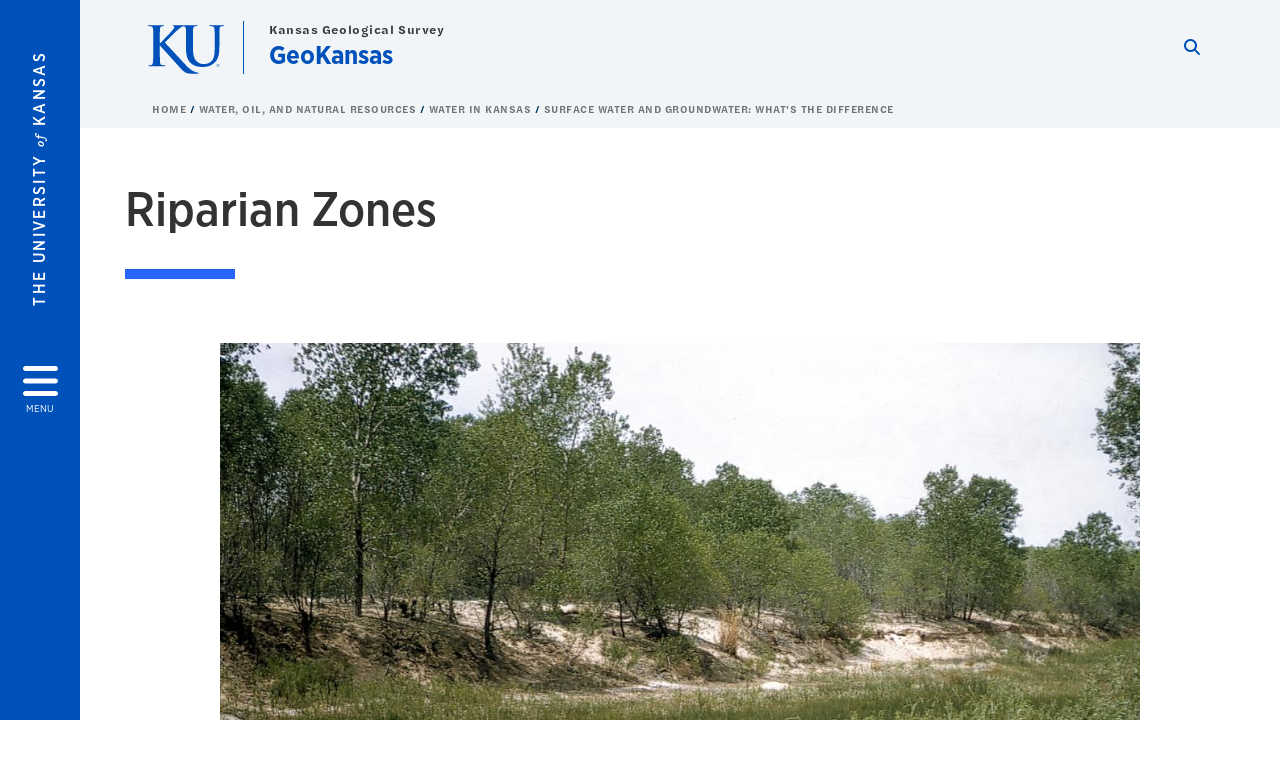

--- FILE ---
content_type: text/html; charset=UTF-8
request_url: https://geokansas.ku.edu/riparian-zones
body_size: 26185
content:


<!DOCTYPE html>
<html lang="en" dir="ltr" prefix="content: http://purl.org/rss/1.0/modules/content/  dc: http://purl.org/dc/terms/  foaf: http://xmlns.com/foaf/0.1/  og: http://ogp.me/ns#  rdfs: http://www.w3.org/2000/01/rdf-schema#  schema: http://schema.org/  sioc: http://rdfs.org/sioc/ns#  sioct: http://rdfs.org/sioc/types#  skos: http://www.w3.org/2004/02/skos/core#  xsd: http://www.w3.org/2001/XMLSchema# ">
  <head>
    <meta http-equiv="X-UA-Compatible" content="IE=edge" />
    <meta charset="utf-8" />
<link rel="canonical" href="https://geokansas.ku.edu/riparian-zones" />
<meta property="og:url" content="https://geokansas.ku.edu/riparian-zones" />
<meta property="og:title" content="Riparian Zones" />
<meta property="og:image:url" content="https://geokansas.ku.edu/libraries/ku-web-styleguide/images/cms_metatemplate_open_graph.png" />
<meta name="twitter:card" content="summary_large_image" />
<meta name="twitter:title" content="Riparian Zones" />
<meta name="twitter:image" content="https://geokansas.ku.edu/libraries/ku-web-styleguide/images/cms_metatemplate_twitter.png" />
<meta name="Generator" content="Drupal 10 (https://www.drupal.org)" />
<meta name="MobileOptimized" content="width" />
<meta name="HandheldFriendly" content="true" />
<meta name="viewport" content="width=device-width, initial-scale=1.0" />
<script type="text/javascript">
(function(i,s,o,g,r,a,m){i['GoogleAnalyticsObject']=r;i[r]=i[r]||function(){
(i[r].q=i[r].q||[]).push(arguments)},i[r].l=1*new Date();a=s.createElement(o),
m=s.getElementsByTagName(o)[0];a.async=1;a.src=g;m.parentNode.insertBefore(a,m)
})(window,document,'script','//www.google-analytics.com/analytics.js','ga');
    //KU master GA id
    ga('create', 'UA-56250057-1', 'auto', { 'name':'allaccountrollup', 'cookieDomain': 'none'});
    ga('allaccountrollup.send', 'pageview');
    </script><link rel="icon" href="/themes/contrib/borzoi/favicon.ico" type="image/vnd.microsoft.icon" />

    <title>Riparian Zones | GeoKansas</title>
    <link rel="dns-prefetch" href="https://use.typekit.net/">
    <link rel="dns-prefetch" href="https://use.fontawesome.com/">
    <link rel="dns-prefetch" href="https://cdn.datatables.net/">
    <link rel="preconnect" href="https://use.typekit.net/">
    <link rel="preconnect" href="https://use.fontawesome.com/">
    <link rel="preconnect" href="https://cdn.datatables.net/">
    <link rel="stylesheet" media="all" href="/sites/geokansas/files/css/css_coR__GfVolFB43SezAH3P0X0UdhZhjZiJFQDUDI80us.css?delta=0&amp;language=en&amp;theme=borzoi&amp;include=[base64]" />
<link rel="stylesheet" media="all" href="/modules/contrib/tttb_brand_update/css/tttb-brand-update.css?t8z21z" />
<link rel="stylesheet" media="all" href="/sites/geokansas/files/css/css_K-GKwDXaErVDIwxyV3Ko1DRfw1OWbtfOfV0ssTekss4.css?delta=2&amp;language=en&amp;theme=borzoi&amp;include=[base64]" />
<link rel="stylesheet" media="all" href="//cdn.datatables.net/1.10.20/css/jquery.dataTables.min.css" />
<link rel="stylesheet" media="all" href="//use.typekit.net/nhc5fun.css" />
<link rel="stylesheet" media="all" href="/sites/geokansas/files/css/css_9-Kgpuqj7BFOJ9WoKrO33Wimet5h3vLOGhbl8CZ-H_c.css?delta=5&amp;language=en&amp;theme=borzoi&amp;include=[base64]" />

    <script type="application/json" data-drupal-selector="drupal-settings-json">{"path":{"baseUrl":"\/","pathPrefix":"","currentPath":"node\/65","currentPathIsAdmin":false,"isFront":false,"currentLanguage":"en"},"pluralDelimiter":"\u0003","suppressDeprecationErrors":true,"gtag":{"tagId":"G-1ZS50DLSF2","consentMode":false,"otherIds":[],"events":[],"additionalConfigInfo":[]},"ajaxPageState":{"libraries":"[base64]","theme":"borzoi","theme_token":null},"ajaxTrustedUrl":[],"tttb_brand_update":{"stylesheet_file_name":"tttb-brand-update.css"},"user":{"uid":0,"permissionsHash":"76d939d45df5e6948c4fe3d5ace7ecd6244e9f47c2bb7f761a16c677c1c86096"}}</script>
<script src="/sites/geokansas/files/js/js_EmLyS3X8XeZBRLiiDGJP39LBkPCiDmXutGcZ5yjmTv8.js?scope=header&amp;delta=0&amp;language=en&amp;theme=borzoi&amp;include=eJx9yUsOgCAMBNALIRzJFK0VRWta_J5eIxviws3kzYxnuTi4hgWNz6Z2EdPxnGBH5QldYasb_X1W-zAZYqaIdQJy9MS3WxjgMOOasIaIktQVzrsiSNO_e5VtY_ACct4izUVD"></script>
<script src="https://use.fontawesome.com/releases/v6.4.2/js/all.js" defer crossorigin="anonymous"></script>
<script src="https://use.fontawesome.com/releases/v6.4.2/js/v4-shims.js" defer crossorigin="anonymous"></script>
<script src="/modules/contrib/google_tag/js/gtag.js?t8z21z"></script>

  </head>
  <body class="sunflower-tttb">
        <a href="#main-content" class="visually-hidden focusable">
      Skip to main content
    </a>
    
      <div class="dialog-off-canvas-main-canvas" data-off-canvas-main-canvas>
    <div class="layout-container d-flex flex-column min-vh-100">
  <button id="borzoi-hamburger-button" class="borzoi-hamburger-button" aria-controls="ku-navigator" aria-label="Open and Close Menu">
    <span class="borzoi-hamburger-button__UnivKS">The University <em>of</em> Kansas</span>
    <i class="fas fa-bars fa-4x borzoi-hamburger-button__icon"></i>
    <span class="borzoi-hamburger-button__menu">MENU</span>
  </button>
  <noscript>
    <!-- anchor linking to navigator page -->
    <a href="/navigator" class="borzoi-hamburger-button" title="Go to menu page"><span class="visually-hidden">link to menu page</span></a>
  </noscript>

  <div id="ku-navigator" class="ku-navigator">
    <div class="ku-navigator__container">
            <!-- BEGIN HEADER HTML-->
<div id="ku-navigator-header" class="ku-navigator__header">
    <section class="container-fluid borzoi-header__upper-site-header d-md-none">
        <div class="borzoi-header__university-of-ks">
            <span>THE UNIVERSITY <span class="borzoi-header__university-of-ks__of"> of </span> <span class="borzoi-header__university-of-ks__ks">KANSAS</span></span>
        </div>
    </section>

    <section class="container-fluid borzoi-header__lower-site-header">
    <div class="row no-gutters">
        <div class="col">
            <div class="borzoi-header__lower-site-header__colum-wrapper row">
                <section class="borzoi-header__lower-site-header__site-info col-12 col-lg d-flex h-100">
                <!-- BEGIN SITE INFO -->
                <div class="site-header-block row">
                    <div class="site-header-block__site-title-group col">
                        <div class="site-title-group row">
                                                            <div class="site-title-group__parent-organization col-12">
                                                                            <a href="https://kgs.ku.edu/" title="Kansas Geological Survey">
                                                                            Kansas Geological Survey
                                                                            </a>
                                                                    </div>
                                                        <div class="site-title-group__site-title col-12"><a href="/">GeoKansas</a></div>
                        </div>
                    </div>
                </div>
                <!-- END SITE INFO -->
                </section>
                <!-- BEGIN LINK MENU HTML -->
                <section class="ku-navigator__utilities utility-nav col-12 col-md-auto d-none d-md-flex px-0">
                    <ul class="utility-nav__list-group d-flex m-0 py-2 pb-md-0 py-lg-3">
                        <li class="utility-nav__list-item navigation__eyebrow utility-nav__list-item--first py-md-0 px-md-3">
                            <a href="https://my.ku.edu">myKU</a>
                        </li>
                        <li class="utility-nav__list-item navigation__eyebrow py-md-0 px-md-3">
                            <a href="https://outlook.office365.com">Email</a>
                        </li>
                        <li class="utility-nav__list-item navigation__eyebrow py-md-0 px-md-3">
                            <a href="https://canvas.ku.edu">Canvas</a>
                        </li>
                        <li class="utility-nav__list-item navigation__eyebrow py-md-0 px-md-3">
                            <a href="https://sa.ku.edu">Enroll &amp; Pay</a>
                        </li>
                        <li class="utility-nav__list-item navigation__eyebrow utility-nav__list-item--last py-md-0 px-md-3">
                            <a href="https://my.ku.edu/JayhawkGpsRedirect" aria-label="Jayhawk GPS login">Jayhawk GPS</a>
                        </li>
                    </ul>
               </section>
                <!-- END LINK MENU HTML -->
            </div>
        </div>
        <div class="col-auto pl-3 pl-lg-5 pt-md-2 align-self-md-start">
        <!-- BEGIN MENU BUTTON HTML -->
        <section class="borzoi-header__lower-site-header__menu-button pl-3 pl-md-0">
            <button class="ku-navigator__close-button" aria-controls="ku-navigator" aria-label="Close Menu">
                <i class="fas fa-times fa-2x"></i>
                <span class="ku_navigator__close-button-text d-none d-md-block">Close</span>
            </button>
        </section>
        <!-- END MENU BUTTON HTML -->
        </div>
    </div>
    </section>
</div>
<!-- END HEADER HTML -->

        <div id="ku-navigator-search" class="region region-ku-navigator-search">
    

<div id="block-kute-search-form-navigator" class="ku-search__search-box navigator col">
      <style>
    .ku-search__search-box.header .ku-search__form .ku-search__form__input {
        margin-bottom: -2px;
        border-bottom: 1px solid #ccc;
    }
</style>


<form class="ku-search__form row no-gutters justify-content-end block-form" action="/search" method="get" id="kute-search-form-block">
  <label class="ku-search__form__label sr-only" for="kute-search-form-block--input">Search this unit</label>
  <input type="text" class="ku-search__form__input search-form-param col d-none" id="kute-search-form-block--input"
        name="q" title="Enter the terms to search for" maxlength="250"
        aria-describedby="kute-search-form-block--help">
  <small id="kute-search-form-block--help" class="form-text text-muted"></small>
  <button class="ku-search__form__button col-auto" type="button" aria-label="Show search form" id="kute-search-form-block--start">
    <i class="fa fa-search"></i>
    <span class="sr-only">Start search</span>
  </button>
  <button class="ku-search__form__button d-none col-auto" type="submit" aria-label="Search" id="kute-search-form-block--submit">
    <i class="fa fa-search"></i>
    <span class="sr-only">Submit Search</span>
  </button>    
</form>

  </div>
  </div>

        <div id="ku-navigator-main-menu" class="region region-ku-navigator-main-menu">
    <nav role="navigation" aria-label="Main" aria-labelledby="block-borzoi-main-menu-menu" id="block-borzoi-main-menu">
              <span class="visually-hidden h2" id="block-borzoi-main-menu-menu">Main navigation</span>
  
  <div id="navigation-panels" class="ku-navigator__menu menu">

              
                  <ul block_element_id="borzoi_main_menu" region="ku_navigator_main_menu" class="ku-navigator__links menu-level__menu" id="menu-a" data-menu-level="0">
          <li class="menu-level__menu-item menu-level__menu-item--home navigation__text-large position-relative" id="item-a0">
            <a href="/" class="position-relative d-flex">
              <span class="menu-level__menu-item--before" aria-hidden="true"></span>
              Home
            </a>
          </li>
                            
                  <li class="menu-level__menu-item navigation__text-large menu-level__menu-item--parent-item position-relative" id="item-a1">
        
          <a href="/earthquakes-sinkholes-landslides-and-environmental-issues" class="position-relative d-flex"
                      role="button" aria-label="Go to sub menu Earthquakes, Sinkholes, Landslides, and Environmental Issues"
                    >
            <span class="menu-level__menu-item--before" aria-hidden="true"></span>
            Earthquakes, Sinkholes, Landslides, and Environmental Issues

                          <i class="fas fa-arrow-right ku-list-link__icon"></i>
              <span class="sr-only">Select to follow link</span>
            
          </a>

                                        <ul class="ku-navigator__links menu-level__menu" id="menu-a1" data-menu-level="1">
                            
                  <li class="menu-level__menu-item navigation__text-medium menu-level__menu-item--parent-item position-relative" id="item-b1">
        
          <a href="/earthquakes" class="position-relative d-flex"
                      role="button" aria-label="Go to sub menu Earthquakes"
                    >
            <span class="menu-level__menu-item--before" aria-hidden="true"></span>
            Earthquakes

                          <i class="fas fa-arrow-right ku-list-link__icon"></i>
              <span class="sr-only">Select to follow link</span>
            
          </a>

                                        <ul class="ku-navigator__links menu-level__menu" id="menu-b1" data-menu-level="2">
                            
                  <li class="menu-level__menu-item navigation__text-medium position-relative" id="item-c1">
        
          <a href="/monitoring-earthquakes-kansas" class="position-relative d-flex"
                    >
            <span class="menu-level__menu-item--before" aria-hidden="true"></span>
            Monitoring Earthquakes in Kansas

            
          </a>

                  </li>
                      
                  <li class="menu-level__menu-item navigation__text-medium position-relative" id="item-c2">
        
          <a href="/seismic-activity-kansas" class="position-relative d-flex"
                    >
            <span class="menu-level__menu-item--before" aria-hidden="true"></span>
            Seismic Activity in Kansas

            
          </a>

                  </li>
                      
                  <li class="menu-level__menu-item navigation__text-medium position-relative" id="item-c3">
        
          <a href="/induced-seismicity" class="position-relative d-flex"
                    >
            <span class="menu-level__menu-item--before" aria-hidden="true"></span>
            Induced Seismicity

            
          </a>

                  </li>
                      
                  <li class="menu-level__menu-item navigation__text-medium position-relative" id="item-c4">
        
          <a href="/measuring-earthquake-magnitude-and-intensity" class="position-relative d-flex"
                    >
            <span class="menu-level__menu-item--before" aria-hidden="true"></span>
            Measuring Earthquake Magnitude and Intensity

            
          </a>

                  </li>
            </ul>
  
                  </li>
                      
                  <li class="menu-level__menu-item navigation__text-medium menu-level__menu-item--parent-item position-relative" id="item-b2">
        
          <a href="/sinkholes" class="position-relative d-flex"
                      role="button" aria-label="Go to sub menu Sinkholes"
                    >
            <span class="menu-level__menu-item--before" aria-hidden="true"></span>
            Sinkholes

                          <i class="fas fa-arrow-right ku-list-link__icon"></i>
              <span class="sr-only">Select to follow link</span>
            
          </a>

                                        <ul class="ku-navigator__links menu-level__menu" id="menu-b2" data-menu-level="2">
                            
                  <li class="menu-level__menu-item navigation__text-medium position-relative" id="item-c1">
        
          <a href="/wallace-county-sinkholes" class="position-relative d-flex"
                    >
            <span class="menu-level__menu-item--before" aria-hidden="true"></span>
            Wallace County Sinkholes

            
          </a>

                  </li>
                      
                  <li class="menu-level__menu-item navigation__text-medium position-relative" id="item-c2">
        
          <a href="/cargill-and-other-reno-county-sinkholes" class="position-relative d-flex"
                    >
            <span class="menu-level__menu-item--before" aria-hidden="true"></span>
            Cargill and Other Reno County Sinkholes

            
          </a>

                  </li>
                      
                  <li class="menu-level__menu-item navigation__text-medium position-relative" id="item-c3">
        
          <a href="/crawford-sinkhole-russell-county" class="position-relative d-flex"
                    >
            <span class="menu-level__menu-item--before" aria-hidden="true"></span>
            Crawford Sinkhole, Russell County

            
          </a>

                  </li>
                      
                  <li class="menu-level__menu-item navigation__text-medium position-relative" id="item-c4">
        
          <a href="/big-basin-and-little-basin-clark-county" class="position-relative d-flex"
                    >
            <span class="menu-level__menu-item--before" aria-hidden="true"></span>
            Big Basin and Little Basin, Clark County

            
          </a>

                  </li>
            </ul>
  
                  </li>
                      
                  <li class="menu-level__menu-item navigation__text-medium position-relative" id="item-b3">
        
          <a href="/landslides" class="position-relative d-flex"
                    >
            <span class="menu-level__menu-item--before" aria-hidden="true"></span>
            Landslides

            
          </a>

                  </li>
                      
                  <li class="menu-level__menu-item navigation__text-medium menu-level__menu-item--parent-item position-relative" id="item-b4">
        
          <a href="/environmental-issues" class="position-relative d-flex"
                      role="button" aria-label="Go to sub menu Environmental Issues"
                    >
            <span class="menu-level__menu-item--before" aria-hidden="true"></span>
            Environmental Issues

                          <i class="fas fa-arrow-right ku-list-link__icon"></i>
              <span class="sr-only">Select to follow link</span>
            
          </a>

                                        <ul class="ku-navigator__links menu-level__menu" id="menu-b4" data-menu-level="2">
                            
                  <li class="menu-level__menu-item navigation__text-medium position-relative" id="item-c1">
        
          <a href="/carbon-dioxide-sequestration" class="position-relative d-flex"
                    >
            <span class="menu-level__menu-item--before" aria-hidden="true"></span>
            Carbon Dioxide Sequestration

            
          </a>

                  </li>
                      
                  <li class="menu-level__menu-item navigation__text-medium position-relative" id="item-c2">
        
          <a href="/cleanup-from-mining-kansas" class="position-relative d-flex"
                    >
            <span class="menu-level__menu-item--before" aria-hidden="true"></span>
            Cleanup from Mining in Kansas

            
          </a>

                  </li>
                      
                  <li class="menu-level__menu-item navigation__text-medium position-relative" id="item-c3">
        
          <a href="/hutchinson-natural-gas-explosion" class="position-relative d-flex"
                    >
            <span class="menu-level__menu-item--before" aria-hidden="true"></span>
            Hutchinson Natural Gas Explosion

            
          </a>

                  </li>
                      
                  <li class="menu-level__menu-item navigation__text-medium position-relative" id="item-c4">
        
          <a href="/radon" class="position-relative d-flex"
                    >
            <span class="menu-level__menu-item--before" aria-hidden="true"></span>
            Radon

            
          </a>

                  </li>
            </ul>
  
                  </li>
            </ul>
  
                  </li>
                      
                  <li class="menu-level__menu-item navigation__text-large menu-level__menu-item--parent-item position-relative" id="item-a2">
        
          <a href="/explore-state" class="position-relative d-flex"
                      role="button" aria-label="Go to sub menu Explore the State"
                    >
            <span class="menu-level__menu-item--before" aria-hidden="true"></span>
            Explore the State

                          <i class="fas fa-arrow-right ku-list-link__icon"></i>
              <span class="sr-only">Select to follow link</span>
            
          </a>

                                        <ul class="ku-navigator__links menu-level__menu" id="menu-a2" data-menu-level="1">
                            
                  <li class="menu-level__menu-item navigation__text-medium menu-level__menu-item--parent-item position-relative" id="item-b1">
        
          <a href="/explore-northwest-kansas" class="position-relative d-flex"
                      role="button" aria-label="Go to sub menu Explore Northwest Kansas"
                    >
            <span class="menu-level__menu-item--before" aria-hidden="true"></span>
            Explore Northwest Kansas

                          <i class="fas fa-arrow-right ku-list-link__icon"></i>
              <span class="sr-only">Select to follow link</span>
            
          </a>

                                        <ul class="ku-navigator__links menu-level__menu" id="menu-b1" data-menu-level="2">
                            
                  <li class="menu-level__menu-item navigation__text-medium position-relative" id="item-c1">
        
          <a href="/arikaree-breaks" class="position-relative d-flex"
                    >
            <span class="menu-level__menu-item--before" aria-hidden="true"></span>
            Arikaree Breaks

            
          </a>

                  </li>
                      
                  <li class="menu-level__menu-item navigation__text-medium position-relative" id="item-c2">
        
          <a href="/castle-rock" class="position-relative d-flex"
                    >
            <span class="menu-level__menu-item--before" aria-hidden="true"></span>
            Castle Rock

            
          </a>

                  </li>
                      
                  <li class="menu-level__menu-item navigation__text-medium position-relative" id="item-c3">
        
          <a href="/cedar-bluff-state-park" class="position-relative d-flex"
                    >
            <span class="menu-level__menu-item--before" aria-hidden="true"></span>
            Cedar Bluff State Park

            
          </a>

                  </li>
                      
                  <li class="menu-level__menu-item navigation__text-medium position-relative" id="item-c4">
        
          <a href="/lake-scott-state-park" class="position-relative d-flex"
                    >
            <span class="menu-level__menu-item--before" aria-hidden="true"></span>
            Lake Scott State Park

            
          </a>

                  </li>
                      
                  <li class="menu-level__menu-item navigation__text-medium position-relative" id="item-c5">
        
          <a href="/monument-rocks" class="position-relative d-flex"
                    >
            <span class="menu-level__menu-item--before" aria-hidden="true"></span>
            Monument Rocks

            
          </a>

                  </li>
                      
                  <li class="menu-level__menu-item navigation__text-medium position-relative" id="item-c6">
        
          <a href="/mount-sunflower" class="position-relative d-flex"
                    >
            <span class="menu-level__menu-item--before" aria-hidden="true"></span>
            Mount Sunflower

            
          </a>

                  </li>
                      
                  <li class="menu-level__menu-item navigation__text-medium position-relative" id="item-c7">
        
          <a href="/little-jerusalem-badlands-state-park-and-smoky-valley-ranch" class="position-relative d-flex"
                    >
            <span class="menu-level__menu-item--before" aria-hidden="true"></span>
            Little Jerusalem Badlands State Park and Smoky Valley Ranch

            
          </a>

                  </li>
            </ul>
  
                  </li>
                      
                  <li class="menu-level__menu-item navigation__text-medium menu-level__menu-item--parent-item position-relative" id="item-b2">
        
          <a href="/explore-southwest-kansas" class="position-relative d-flex"
                      role="button" aria-label="Go to sub menu Explore Southwest Kansas"
                    >
            <span class="menu-level__menu-item--before" aria-hidden="true"></span>
            Explore Southwest Kansas

                          <i class="fas fa-arrow-right ku-list-link__icon"></i>
              <span class="sr-only">Select to follow link</span>
            
          </a>

                                        <ul class="ku-navigator__links menu-level__menu" id="menu-b2" data-menu-level="2">
                            
                  <li class="menu-level__menu-item navigation__text-medium position-relative" id="item-c1">
        
          <a href="/big-basin-and-little-basin" class="position-relative d-flex"
                    >
            <span class="menu-level__menu-item--before" aria-hidden="true"></span>
            Big Basin and Little Basin

            
          </a>

                  </li>
                      
                  <li class="menu-level__menu-item navigation__text-medium position-relative" id="item-c2">
        
          <a href="/clark-state-fishing-lake" class="position-relative d-flex"
                    >
            <span class="menu-level__menu-item--before" aria-hidden="true"></span>
            Clark State Fishing Lake

            
          </a>

                  </li>
                      
                  <li class="menu-level__menu-item navigation__text-medium position-relative" id="item-c3">
        
          <a href="/meade-state-park" class="position-relative d-flex"
                    >
            <span class="menu-level__menu-item--before" aria-hidden="true"></span>
            Meade State Park

            
          </a>

                  </li>
                      
                  <li class="menu-level__menu-item navigation__text-medium position-relative" id="item-c4">
        
          <a href="/point-rocks" class="position-relative d-flex"
                    >
            <span class="menu-level__menu-item--before" aria-hidden="true"></span>
            Point of Rocks

            
          </a>

                  </li>
            </ul>
  
                  </li>
                      
                  <li class="menu-level__menu-item navigation__text-medium menu-level__menu-item--parent-item position-relative" id="item-b3">
        
          <a href="/explore-north-central-kansas" class="position-relative d-flex"
                      role="button" aria-label="Go to sub menu Explore North-Central Kansas"
                    >
            <span class="menu-level__menu-item--before" aria-hidden="true"></span>
            Explore North-Central Kansas

                          <i class="fas fa-arrow-right ku-list-link__icon"></i>
              <span class="sr-only">Select to follow link</span>
            
          </a>

                                        <ul class="ku-navigator__links menu-level__menu" id="menu-b3" data-menu-level="2">
                            
                  <li class="menu-level__menu-item navigation__text-medium position-relative" id="item-c1">
        
          <a href="/coronado-heights" class="position-relative d-flex"
                    >
            <span class="menu-level__menu-item--before" aria-hidden="true"></span>
            Coronado Heights

            
          </a>

                  </li>
                      
                  <li class="menu-level__menu-item navigation__text-medium position-relative" id="item-c2">
        
          <a href="/kanopolis-state-park" class="position-relative d-flex"
                    >
            <span class="menu-level__menu-item--before" aria-hidden="true"></span>
            Kanopolis State Park

            
          </a>

                  </li>
                      
                  <li class="menu-level__menu-item navigation__text-medium position-relative" id="item-c3">
        
          <a href="/mushroom-rock-state-park" class="position-relative d-flex"
                    >
            <span class="menu-level__menu-item--before" aria-hidden="true"></span>
            Mushroom Rock State Park

            
          </a>

                  </li>
                      
                  <li class="menu-level__menu-item navigation__text-medium position-relative" id="item-c4">
        
          <a href="/pawnee-indian-museum-state-historic-site" class="position-relative d-flex"
                    >
            <span class="menu-level__menu-item--before" aria-hidden="true"></span>
            Pawnee Indian Museum State Historic Site

            
          </a>

                  </li>
                      
                  <li class="menu-level__menu-item navigation__text-medium position-relative" id="item-c5">
        
          <a href="/post-rock-country" class="position-relative d-flex"
                    >
            <span class="menu-level__menu-item--before" aria-hidden="true"></span>
            Post Rock Country

            
          </a>

                  </li>
                      
                  <li class="menu-level__menu-item navigation__text-medium position-relative" id="item-c6">
        
          <a href="/rock-city" class="position-relative d-flex"
                    >
            <span class="menu-level__menu-item--before" aria-hidden="true"></span>
            Rock City

            
          </a>

                  </li>
            </ul>
  
                  </li>
                      
                  <li class="menu-level__menu-item navigation__text-medium menu-level__menu-item--parent-item position-relative" id="item-b4">
        
          <a href="/explore-south-central-kansas" class="position-relative d-flex"
                      role="button" aria-label="Go to sub menu Explore South-Central Kansas"
                    >
            <span class="menu-level__menu-item--before" aria-hidden="true"></span>
            Explore South-Central Kansas

                          <i class="fas fa-arrow-right ku-list-link__icon"></i>
              <span class="sr-only">Select to follow link</span>
            
          </a>

                                        <ul class="ku-navigator__links menu-level__menu" id="menu-b4" data-menu-level="2">
                            
                  <li class="menu-level__menu-item navigation__text-medium position-relative" id="item-c1">
        
          <a href="/cheyenne-bottoms" class="position-relative d-flex"
                    >
            <span class="menu-level__menu-item--before" aria-hidden="true"></span>
            Cheyenne Bottoms

            
          </a>

                  </li>
                      
                  <li class="menu-level__menu-item navigation__text-medium position-relative" id="item-c2">
        
          <a href="/fort-larned-national-historic-site" class="position-relative d-flex"
                    >
            <span class="menu-level__menu-item--before" aria-hidden="true"></span>
            Fort Larned National Historic Site

            
          </a>

                  </li>
                      
                  <li class="menu-level__menu-item navigation__text-medium position-relative" id="item-c3">
        
          <a href="/quivira-national-wildlife-refuge" class="position-relative d-flex"
                    >
            <span class="menu-level__menu-item--before" aria-hidden="true"></span>
            Quivira National Wildlife Refuge

            
          </a>

                  </li>
                      
                  <li class="menu-level__menu-item navigation__text-medium position-relative" id="item-c4">
        
          <a href="/red-hills-scenic-drives" class="position-relative d-flex"
                    >
            <span class="menu-level__menu-item--before" aria-hidden="true"></span>
            Red Hills Scenic Drives

            
          </a>

                  </li>
                      
                  <li class="menu-level__menu-item navigation__text-medium position-relative" id="item-c5">
        
          <a href="/sand-hills-state-park" class="position-relative d-flex"
                    >
            <span class="menu-level__menu-item--before" aria-hidden="true"></span>
            Sand Hills State Park

            
          </a>

                  </li>
            </ul>
  
                  </li>
                      
                  <li class="menu-level__menu-item navigation__text-medium menu-level__menu-item--parent-item position-relative" id="item-b5">
        
          <a href="/explore-flint-hills" class="position-relative d-flex"
                      role="button" aria-label="Go to sub menu Explore the Flint Hills"
                    >
            <span class="menu-level__menu-item--before" aria-hidden="true"></span>
            Explore the Flint Hills

                          <i class="fas fa-arrow-right ku-list-link__icon"></i>
              <span class="sr-only">Select to follow link</span>
            
          </a>

                                        <ul class="ku-navigator__links menu-level__menu" id="menu-b5" data-menu-level="2">
                            
                  <li class="menu-level__menu-item navigation__text-medium position-relative" id="item-c1">
        
          <a href="/chase-county-courthouse-and-cottonwood-falls" class="position-relative d-flex"
                    >
            <span class="menu-level__menu-item--before" aria-hidden="true"></span>
            Chase County Courthouse and Cottonwood Falls

            
          </a>

                  </li>
                      
                  <li class="menu-level__menu-item navigation__text-medium position-relative" id="item-c2">
        
          <a href="/konza-prairie-biological-station" class="position-relative d-flex"
                    >
            <span class="menu-level__menu-item--before" aria-hidden="true"></span>
            Konza Prairie Biological Station

            
          </a>

                  </li>
                      
                  <li class="menu-level__menu-item navigation__text-medium position-relative" id="item-c3">
        
          <a href="/pillsbury-crossing-wildlife-area" class="position-relative d-flex"
                    >
            <span class="menu-level__menu-item--before" aria-hidden="true"></span>
            Pillsbury Crossing Wildlife Area

            
          </a>

                  </li>
                      
                  <li class="menu-level__menu-item navigation__text-medium position-relative" id="item-c4">
        
          <a href="/scenic-drives-flint-hills" class="position-relative d-flex"
                    >
            <span class="menu-level__menu-item--before" aria-hidden="true"></span>
            Scenic Drives in the Flint Hills

            
          </a>

                  </li>
                      
                  <li class="menu-level__menu-item navigation__text-medium position-relative" id="item-c5">
        
          <a href="/tallgrass-prairie-national-preserve" class="position-relative d-flex"
                    >
            <span class="menu-level__menu-item--before" aria-hidden="true"></span>
            Tallgrass Prairie National Preserve

            
          </a>

                  </li>
                      
                  <li class="menu-level__menu-item navigation__text-medium position-relative" id="item-c6">
        
          <a href="/us-56-roadcut-east-council-grove" class="position-relative d-flex"
                    >
            <span class="menu-level__menu-item--before" aria-hidden="true"></span>
            U.S. 56 Roadcut East of Council Grove

            
          </a>

                  </li>
            </ul>
  
                  </li>
                      
                  <li class="menu-level__menu-item navigation__text-medium menu-level__menu-item--parent-item position-relative" id="item-b6">
        
          <a href="/explore-northeast-kansas" class="position-relative d-flex"
                      role="button" aria-label="Go to sub menu Explore Northeast Kansas"
                    >
            <span class="menu-level__menu-item--before" aria-hidden="true"></span>
            Explore Northeast Kansas

                          <i class="fas fa-arrow-right ku-list-link__icon"></i>
              <span class="sr-only">Select to follow link</span>
            
          </a>

                                        <ul class="ku-navigator__links menu-level__menu" id="menu-b6" data-menu-level="2">
                            
                  <li class="menu-level__menu-item navigation__text-medium position-relative" id="item-c1">
        
          <a href="/alcove-spring" class="position-relative d-flex"
                    >
            <span class="menu-level__menu-item--before" aria-hidden="true"></span>
            Alcove Spring

            
          </a>

                  </li>
                      
                  <li class="menu-level__menu-item navigation__text-medium position-relative" id="item-c2">
        
          <a href="/clinton-spillway" class="position-relative d-flex"
                    >
            <span class="menu-level__menu-item--before" aria-hidden="true"></span>
            Clinton Spillway

            
          </a>

                  </li>
                      
                  <li class="menu-level__menu-item navigation__text-medium position-relative" id="item-c3">
        
          <a href="/echo-cliff" class="position-relative d-flex"
                    >
            <span class="menu-level__menu-item--before" aria-hidden="true"></span>
            Echo Cliff

            
          </a>

                  </li>
                      
                  <li class="menu-level__menu-item navigation__text-medium position-relative" id="item-c4">
        
          <a href="/glacial-hills-scenic-byway" class="position-relative d-flex"
                    >
            <span class="menu-level__menu-item--before" aria-hidden="true"></span>
            Glacial Hills Scenic Byway

            
          </a>

                  </li>
                      
                  <li class="menu-level__menu-item navigation__text-medium position-relative" id="item-c5">
        
          <a href="/kaw-point-park" class="position-relative d-flex"
                    >
            <span class="menu-level__menu-item--before" aria-hidden="true"></span>
            Kaw Point Park

            
          </a>

                  </li>
                      
                  <li class="menu-level__menu-item navigation__text-medium position-relative" id="item-c6">
        
          <a href="/kaw-river-state-park" class="position-relative d-flex"
                    >
            <span class="menu-level__menu-item--before" aria-hidden="true"></span>
            Kaw River State Park

            
          </a>

                  </li>
                      
                  <li class="menu-level__menu-item navigation__text-medium position-relative" id="item-c7">
        
          <a href="/mount-mitchell-heritage-prairie" class="position-relative d-flex"
                    >
            <span class="menu-level__menu-item--before" aria-hidden="true"></span>
            Mount Mitchell Heritage Prairie

            
          </a>

                  </li>
                      
                  <li class="menu-level__menu-item navigation__text-medium position-relative" id="item-c8">
        
          <a href="/overland-park-arboretum-botanical-gardens" class="position-relative d-flex"
                    >
            <span class="menu-level__menu-item--before" aria-hidden="true"></span>
            Overland Park Arboretum &amp; Botanical Gardens

            
          </a>

                  </li>
                      
                  <li class="menu-level__menu-item navigation__text-medium position-relative" id="item-c9">
        
          <a href="/quartzite-boulders" class="position-relative d-flex"
                    >
            <span class="menu-level__menu-item--before" aria-hidden="true"></span>
            Quartzite Boulders

            
          </a>

                  </li>
                      
                  <li class="menu-level__menu-item navigation__text-medium position-relative" id="item-c10">
        
          <a href="/riverfront-park-atchison" class="position-relative d-flex"
                    >
            <span class="menu-level__menu-item--before" aria-hidden="true"></span>
            Riverfront Park, Atchison

            
          </a>

                  </li>
            </ul>
  
                  </li>
                      
                  <li class="menu-level__menu-item navigation__text-medium menu-level__menu-item--parent-item position-relative" id="item-b7">
        
          <a href="/explore-southeast-kansas" class="position-relative d-flex"
                      role="button" aria-label="Go to sub menu Explore Southeast Kansas"
                    >
            <span class="menu-level__menu-item--before" aria-hidden="true"></span>
            Explore Southeast Kansas

                          <i class="fas fa-arrow-right ku-list-link__icon"></i>
              <span class="sr-only">Select to follow link</span>
            
          </a>

                                        <ul class="ku-navigator__links menu-level__menu" id="menu-b7" data-menu-level="2">
                            
                  <li class="menu-level__menu-item navigation__text-medium position-relative" id="item-c1">
        
          <a href="/butcher-falls" class="position-relative d-flex"
                    >
            <span class="menu-level__menu-item--before" aria-hidden="true"></span>
            Butcher Falls

            
          </a>

                  </li>
                      
                  <li class="menu-level__menu-item navigation__text-medium position-relative" id="item-c2">
        
          <a href="/cross-timbers-state-park-and-toronto-lake" class="position-relative d-flex"
                    >
            <span class="menu-level__menu-item--before" aria-hidden="true"></span>
            Cross Timbers State Park and Toronto Lake

            
          </a>

                  </li>
                      
                  <li class="menu-level__menu-item navigation__text-medium position-relative" id="item-c3">
        
          <a href="/elk-falls" class="position-relative d-flex"
                    >
            <span class="menu-level__menu-item--before" aria-hidden="true"></span>
            Elk Falls

            
          </a>

                  </li>
                      
                  <li class="menu-level__menu-item navigation__text-medium position-relative" id="item-c4">
        
          <a href="/mined-land-wildlife-area" class="position-relative d-flex"
                    >
            <span class="menu-level__menu-item--before" aria-hidden="true"></span>
            Mined Land Wildlife Area

            
          </a>

                  </li>
                      
                  <li class="menu-level__menu-item navigation__text-medium position-relative" id="item-c5">
        
          <a href="/schermerhorn-park-and-cave" class="position-relative d-flex"
                    >
            <span class="menu-level__menu-item--before" aria-hidden="true"></span>
            Schermerhorn Park and Cave

            
          </a>

                  </li>
                      
                  <li class="menu-level__menu-item navigation__text-medium position-relative" id="item-c6">
        
          <a href="/spring-river-wildlife-area" class="position-relative d-flex"
                    >
            <span class="menu-level__menu-item--before" aria-hidden="true"></span>
            Spring River Wildlife Area

            
          </a>

                  </li>
                      
                  <li class="menu-level__menu-item navigation__text-medium position-relative" id="item-c7">
        
          <a href="/us-highway-160-longton-elk-city" class="position-relative d-flex"
                    >
            <span class="menu-level__menu-item--before" aria-hidden="true"></span>
            U.S. Highway 160 from Longton to Elk City

            
          </a>

                  </li>
            </ul>
  
                  </li>
                      
                  <li class="menu-level__menu-item navigation__text-medium menu-level__menu-item--parent-item position-relative" id="item-b8">
        
          <a href="/physiographic-regions" class="position-relative d-flex"
                      role="button" aria-label="Go to sub menu Physiographic Regions"
                    >
            <span class="menu-level__menu-item--before" aria-hidden="true"></span>
            Physiographic Regions

                          <i class="fas fa-arrow-right ku-list-link__icon"></i>
              <span class="sr-only">Select to follow link</span>
            
          </a>

                                        <ul class="ku-navigator__links menu-level__menu" id="menu-b8" data-menu-level="2">
                            
                  <li class="menu-level__menu-item navigation__text-medium menu-level__menu-item--parent-item position-relative" id="item-c1">
        
          <a href="/arkansas-river-lowlands" class="position-relative d-flex"
                      role="button" aria-label="Go to sub menu Arkansas River Lowlands"
                    >
            <span class="menu-level__menu-item--before" aria-hidden="true"></span>
            Arkansas River Lowlands

                          <i class="fas fa-arrow-right ku-list-link__icon"></i>
              <span class="sr-only">Select to follow link</span>
            
          </a>

                                        <ul class="ku-navigator__links menu-level__menu" id="menu-c1" data-menu-level="3">
                            
                  <li class="menu-level__menu-item navigation__text-medium position-relative" id="item-d1">
        
          <a href="/rocks-and-minerals-arkansas-river-lowlands" class="position-relative d-flex"
                    >
            <span class="menu-level__menu-item--before" aria-hidden="true"></span>
            Rocks and Minerals of the Arkansas River Lowlands

            
          </a>

                  </li>
            </ul>
  
                  </li>
                      
                  <li class="menu-level__menu-item navigation__text-medium menu-level__menu-item--parent-item position-relative" id="item-c2">
        
          <a href="/chautauqua-hills" class="position-relative d-flex"
                      role="button" aria-label="Go to sub menu Chautauqua Hills"
                    >
            <span class="menu-level__menu-item--before" aria-hidden="true"></span>
            Chautauqua Hills

                          <i class="fas fa-arrow-right ku-list-link__icon"></i>
              <span class="sr-only">Select to follow link</span>
            
          </a>

                                        <ul class="ku-navigator__links menu-level__menu" id="menu-c2" data-menu-level="3">
                            
                  <li class="menu-level__menu-item navigation__text-medium position-relative" id="item-d1">
        
          <a href="/rocks-and-minerals-chautauqua-hills" class="position-relative d-flex"
                    >
            <span class="menu-level__menu-item--before" aria-hidden="true"></span>
            Rocks and Minerals of the Chautauqua Hills

            
          </a>

                  </li>
            </ul>
  
                  </li>
                      
                  <li class="menu-level__menu-item navigation__text-medium menu-level__menu-item--parent-item position-relative" id="item-c3">
        
          <a href="/cherokee-lowlands" class="position-relative d-flex"
                      role="button" aria-label="Go to sub menu Cherokee Lowlands"
                    >
            <span class="menu-level__menu-item--before" aria-hidden="true"></span>
            Cherokee Lowlands

                          <i class="fas fa-arrow-right ku-list-link__icon"></i>
              <span class="sr-only">Select to follow link</span>
            
          </a>

                                        <ul class="ku-navigator__links menu-level__menu" id="menu-c3" data-menu-level="3">
                            
                  <li class="menu-level__menu-item navigation__text-medium position-relative" id="item-d1">
        
          <a href="/rocks-and-minerals-cherokee-lowlands" class="position-relative d-flex"
                    >
            <span class="menu-level__menu-item--before" aria-hidden="true"></span>
            Rocks and Minerals of the Cherokee Lowlands

            
          </a>

                  </li>
            </ul>
  
                  </li>
                      
                  <li class="menu-level__menu-item navigation__text-medium menu-level__menu-item--parent-item position-relative" id="item-c4">
        
          <a href="/flint-hills" class="position-relative d-flex"
                      role="button" aria-label="Go to sub menu Flint Hills"
                    >
            <span class="menu-level__menu-item--before" aria-hidden="true"></span>
            Flint Hills

                          <i class="fas fa-arrow-right ku-list-link__icon"></i>
              <span class="sr-only">Select to follow link</span>
            
          </a>

                                        <ul class="ku-navigator__links menu-level__menu" id="menu-c4" data-menu-level="3">
                            
                  <li class="menu-level__menu-item navigation__text-medium position-relative" id="item-d1">
        
          <a href="/rocks-and-minerals-flint-hills" class="position-relative d-flex"
                    >
            <span class="menu-level__menu-item--before" aria-hidden="true"></span>
            Rocks and Minerals of the Flint Hills

            
          </a>

                  </li>
            </ul>
  
                  </li>
                      
                  <li class="menu-level__menu-item navigation__text-medium menu-level__menu-item--parent-item position-relative" id="item-c5">
        
          <a href="/glaciated-region" class="position-relative d-flex"
                      role="button" aria-label="Go to sub menu Glaciated Region"
                    >
            <span class="menu-level__menu-item--before" aria-hidden="true"></span>
            Glaciated Region

                          <i class="fas fa-arrow-right ku-list-link__icon"></i>
              <span class="sr-only">Select to follow link</span>
            
          </a>

                                        <ul class="ku-navigator__links menu-level__menu" id="menu-c5" data-menu-level="3">
                            
                  <li class="menu-level__menu-item navigation__text-medium position-relative" id="item-d1">
        
          <a href="/rocks-and-minerals-glaciated-region" class="position-relative d-flex"
                    >
            <span class="menu-level__menu-item--before" aria-hidden="true"></span>
            Rocks and Minerals of the Glaciated Region

            
          </a>

                  </li>
            </ul>
  
                  </li>
                      
                  <li class="menu-level__menu-item navigation__text-medium menu-level__menu-item--parent-item position-relative" id="item-c6">
        
          <a href="/high-plains" class="position-relative d-flex"
                      role="button" aria-label="Go to sub menu High Plains"
                    >
            <span class="menu-level__menu-item--before" aria-hidden="true"></span>
            High Plains

                          <i class="fas fa-arrow-right ku-list-link__icon"></i>
              <span class="sr-only">Select to follow link</span>
            
          </a>

                                        <ul class="ku-navigator__links menu-level__menu" id="menu-c6" data-menu-level="3">
                            
                  <li class="menu-level__menu-item navigation__text-medium position-relative" id="item-d1">
        
          <a href="/rocks-and-minerals-high-plains" class="position-relative d-flex"
                    >
            <span class="menu-level__menu-item--before" aria-hidden="true"></span>
            Rocks and Minerals of the High Plains

            
          </a>

                  </li>
            </ul>
  
                  </li>
                      
                  <li class="menu-level__menu-item navigation__text-medium menu-level__menu-item--parent-item position-relative" id="item-c7">
        
          <a href="/osage-cuestas" class="position-relative d-flex"
                      role="button" aria-label="Go to sub menu Osage Cuestas"
                    >
            <span class="menu-level__menu-item--before" aria-hidden="true"></span>
            Osage Cuestas

                          <i class="fas fa-arrow-right ku-list-link__icon"></i>
              <span class="sr-only">Select to follow link</span>
            
          </a>

                                        <ul class="ku-navigator__links menu-level__menu" id="menu-c7" data-menu-level="3">
                            
                  <li class="menu-level__menu-item navigation__text-medium position-relative" id="item-d1">
        
          <a href="/rocks-and-minerals-osage-cuestas" class="position-relative d-flex"
                    >
            <span class="menu-level__menu-item--before" aria-hidden="true"></span>
            Rocks and Minerals of the Osage Cuestas

            
          </a>

                  </li>
            </ul>
  
                  </li>
                      
                  <li class="menu-level__menu-item navigation__text-medium menu-level__menu-item--parent-item position-relative" id="item-c8">
        
          <a href="/ozark-plateau" class="position-relative d-flex"
                      role="button" aria-label="Go to sub menu Ozark Plateau"
                    >
            <span class="menu-level__menu-item--before" aria-hidden="true"></span>
            Ozark Plateau

                          <i class="fas fa-arrow-right ku-list-link__icon"></i>
              <span class="sr-only">Select to follow link</span>
            
          </a>

                                        <ul class="ku-navigator__links menu-level__menu" id="menu-c8" data-menu-level="3">
                            
                  <li class="menu-level__menu-item navigation__text-medium position-relative" id="item-d1">
        
          <a href="/rocks-and-minerals-ozark-plateau" class="position-relative d-flex"
                    >
            <span class="menu-level__menu-item--before" aria-hidden="true"></span>
            Rocks and Minerals of the Ozark Plateau

            
          </a>

                  </li>
            </ul>
  
                  </li>
                      
                  <li class="menu-level__menu-item navigation__text-medium menu-level__menu-item--parent-item position-relative" id="item-c9">
        
          <a href="/red-hills" class="position-relative d-flex"
                      role="button" aria-label="Go to sub menu Red Hills"
                    >
            <span class="menu-level__menu-item--before" aria-hidden="true"></span>
            Red Hills

                          <i class="fas fa-arrow-right ku-list-link__icon"></i>
              <span class="sr-only">Select to follow link</span>
            
          </a>

                                        <ul class="ku-navigator__links menu-level__menu" id="menu-c9" data-menu-level="3">
                            
                  <li class="menu-level__menu-item navigation__text-medium position-relative" id="item-d1">
        
          <a href="/rocks-and-minerals-red-hills" class="position-relative d-flex"
                    >
            <span class="menu-level__menu-item--before" aria-hidden="true"></span>
            Rocks and Minerals of the Red Hills

            
          </a>

                  </li>
            </ul>
  
                  </li>
                      
                  <li class="menu-level__menu-item navigation__text-medium menu-level__menu-item--parent-item position-relative" id="item-c10">
        
          <a href="/smoky-hills" class="position-relative d-flex"
                      role="button" aria-label="Go to sub menu Smoky Hills"
                    >
            <span class="menu-level__menu-item--before" aria-hidden="true"></span>
            Smoky Hills

                          <i class="fas fa-arrow-right ku-list-link__icon"></i>
              <span class="sr-only">Select to follow link</span>
            
          </a>

                                        <ul class="ku-navigator__links menu-level__menu" id="menu-c10" data-menu-level="3">
                            
                  <li class="menu-level__menu-item navigation__text-medium position-relative" id="item-d1">
        
          <a href="/rocks-and-minerals-smoky-hills" class="position-relative d-flex"
                    >
            <span class="menu-level__menu-item--before" aria-hidden="true"></span>
            Rocks and Minerals of the Smoky Hills

            
          </a>

                  </li>
            </ul>
  
                  </li>
                      
                  <li class="menu-level__menu-item navigation__text-medium menu-level__menu-item--parent-item position-relative" id="item-c11">
        
          <a href="/wellington-mcpherson-lowlands" class="position-relative d-flex"
                      role="button" aria-label="Go to sub menu Wellington-McPherson Lowlands"
                    >
            <span class="menu-level__menu-item--before" aria-hidden="true"></span>
            Wellington-McPherson Lowlands

                          <i class="fas fa-arrow-right ku-list-link__icon"></i>
              <span class="sr-only">Select to follow link</span>
            
          </a>

                                        <ul class="ku-navigator__links menu-level__menu" id="menu-c11" data-menu-level="3">
                            
                  <li class="menu-level__menu-item navigation__text-medium position-relative" id="item-d1">
        
          <a href="/rocks-and-minerals-wellington-mcpherson-lowlands" class="position-relative d-flex"
                    >
            <span class="menu-level__menu-item--before" aria-hidden="true"></span>
            Rocks and Minerals of the Wellington-McPherson Lowlands

            
          </a>

                  </li>
            </ul>
  
                  </li>
            </ul>
  
                  </li>
            </ul>
  
                  </li>
                      
                  <li class="menu-level__menu-item navigation__text-large menu-level__menu-item--parent-item position-relative" id="item-a3">
        
          <a href="/geologic-exploration-tools-and-techniques" class="position-relative d-flex"
                      role="button" aria-label="Go to sub menu Geologic Exploration: Tools and Techniques"
                    >
            <span class="menu-level__menu-item--before" aria-hidden="true"></span>
            Geologic Exploration: Tools and Techniques

                          <i class="fas fa-arrow-right ku-list-link__icon"></i>
              <span class="sr-only">Select to follow link</span>
            
          </a>

                                        <ul class="ku-navigator__links menu-level__menu" id="menu-a3" data-menu-level="1">
                            
                  <li class="menu-level__menu-item navigation__text-medium position-relative" id="item-b1">
        
          <a href="/basic-geology-paleontology-and-fieldwork" class="position-relative d-flex"
                    >
            <span class="menu-level__menu-item--before" aria-hidden="true"></span>
            Basic Geology, Paleontology, and Fieldwork

            
          </a>

                  </li>
                      
                  <li class="menu-level__menu-item navigation__text-medium position-relative" id="item-b2">
        
          <a href="/seismology" class="position-relative d-flex"
                    >
            <span class="menu-level__menu-item--before" aria-hidden="true"></span>
            Seismology

            
          </a>

                  </li>
                      
                  <li class="menu-level__menu-item navigation__text-medium position-relative" id="item-b3">
        
          <a href="/drilling" class="position-relative d-flex"
                    >
            <span class="menu-level__menu-item--before" aria-hidden="true"></span>
            Drilling

            
          </a>

                  </li>
                      
                  <li class="menu-level__menu-item navigation__text-medium menu-level__menu-item--parent-item position-relative" id="item-b4">
        
          <a href="/maps-and-mapping" class="position-relative d-flex"
                      role="button" aria-label="Go to sub menu Maps and Mapping"
                    >
            <span class="menu-level__menu-item--before" aria-hidden="true"></span>
            Maps and Mapping

                          <i class="fas fa-arrow-right ku-list-link__icon"></i>
              <span class="sr-only">Select to follow link</span>
            
          </a>

                                        <ul class="ku-navigator__links menu-level__menu" id="menu-b4" data-menu-level="2">
                            
                  <li class="menu-level__menu-item navigation__text-medium position-relative" id="item-c1">
        
          <a href="/geologic-maps" class="position-relative d-flex"
                    >
            <span class="menu-level__menu-item--before" aria-hidden="true"></span>
            Geologic Maps

            
          </a>

                  </li>
                      
                  <li class="menu-level__menu-item navigation__text-medium position-relative" id="item-c2">
        
          <a href="/topographic-maps" class="position-relative d-flex"
                    >
            <span class="menu-level__menu-item--before" aria-hidden="true"></span>
            Topographic Maps

            
          </a>

                  </li>
                      
                  <li class="menu-level__menu-item navigation__text-medium position-relative" id="item-c3">
        
          <a href="/color-elevation-map-kansas" class="position-relative d-flex"
                    >
            <span class="menu-level__menu-item--before" aria-hidden="true"></span>
            Color Elevation Map of Kansas

            
          </a>

                  </li>
                      
                  <li class="menu-level__menu-item navigation__text-medium position-relative" id="item-c4">
        
          <a href="/public-land-survey-system" class="position-relative d-flex"
                    >
            <span class="menu-level__menu-item--before" aria-hidden="true"></span>
            Public Land Survey System

            
          </a>

                  </li>
                      
                  <li class="menu-level__menu-item navigation__text-medium position-relative" id="item-c5">
        
          <a href="/kansas-high-plains-aquifer-atlas" class="position-relative d-flex"
                    >
            <span class="menu-level__menu-item--before" aria-hidden="true"></span>
            Kansas High Plains Aquifer Atlas

            
          </a>

                  </li>
                      
                  <li class="menu-level__menu-item navigation__text-medium position-relative" id="item-c6">
        
          <a href="/interactive-kansas-oil-and-gas-well-and-field-map" class="position-relative d-flex"
                    >
            <span class="menu-level__menu-item--before" aria-hidden="true"></span>
            Interactive Kansas Oil and Gas Well and Field Map

            
          </a>

                  </li>
            </ul>
  
                  </li>
            </ul>
  
                  </li>
                      
                  <li class="menu-level__menu-item navigation__text-large menu-level__menu-item--parent-item position-relative" id="item-a4">
        
          <a href="/geologic-time" class="position-relative d-flex"
                      role="button" aria-label="Go to sub menu Geologic Time"
                    >
            <span class="menu-level__menu-item--before" aria-hidden="true"></span>
            Geologic Time

                          <i class="fas fa-arrow-right ku-list-link__icon"></i>
              <span class="sr-only">Select to follow link</span>
            
          </a>

                                        <ul class="ku-navigator__links menu-level__menu" id="menu-a4" data-menu-level="1">
                            
                  <li class="menu-level__menu-item navigation__text-medium position-relative" id="item-b1">
        
          <a href="/geologic-time-metaphor" class="position-relative d-flex"
                    >
            <span class="menu-level__menu-item--before" aria-hidden="true"></span>
            Geologic Time: A Metaphor

            
          </a>

                  </li>
                      
                  <li class="menu-level__menu-item navigation__text-medium menu-level__menu-item--parent-item position-relative" id="item-b2">
        
          <a href="/geologic-periods-kansas" class="position-relative d-flex"
                      role="button" aria-label="Go to sub menu Geologic Periods in Kansas"
                    >
            <span class="menu-level__menu-item--before" aria-hidden="true"></span>
            Geologic Periods in Kansas

                          <i class="fas fa-arrow-right ku-list-link__icon"></i>
              <span class="sr-only">Select to follow link</span>
            
          </a>

                                        <ul class="ku-navigator__links menu-level__menu" id="menu-b2" data-menu-level="2">
                            
                  <li class="menu-level__menu-item navigation__text-medium position-relative" id="item-c1">
        
          <a href="/cenozoic-era" class="position-relative d-flex"
                    >
            <span class="menu-level__menu-item--before" aria-hidden="true"></span>
            Cenozoic Era

            
          </a>

                  </li>
                      
                  <li class="menu-level__menu-item navigation__text-medium position-relative" id="item-c2">
        
          <a href="/mesozoic-era" class="position-relative d-flex"
                    >
            <span class="menu-level__menu-item--before" aria-hidden="true"></span>
            Mesozoic Era

            
          </a>

                  </li>
                      
                  <li class="menu-level__menu-item navigation__text-medium position-relative" id="item-c3">
        
          <a href="/paleozoic-era" class="position-relative d-flex"
                    >
            <span class="menu-level__menu-item--before" aria-hidden="true"></span>
            Paleozoic Era

            
          </a>

                  </li>
                      
                  <li class="menu-level__menu-item navigation__text-medium position-relative" id="item-c4">
        
          <a href="/precambrian-proterozoic-eon-archeon-eon-and-hadean" class="position-relative d-flex"
                    >
            <span class="menu-level__menu-item--before" aria-hidden="true"></span>
            Precambrian, Proterozoic Eon, Archeon Eon, and Hadean

            
          </a>

                  </li>
            </ul>
  
                  </li>
                      
                  <li class="menu-level__menu-item navigation__text-medium position-relative" id="item-b3">
        
          <a href="/understanding-how-geologists-talk-about-time" class="position-relative d-flex"
                    >
            <span class="menu-level__menu-item--before" aria-hidden="true"></span>
            Understanding How Geologists Talk About Time

            
          </a>

                  </li>
                      
                  <li class="menu-level__menu-item navigation__text-medium menu-level__menu-item--parent-item position-relative" id="item-b4">
        
          <a href="/mass-extinctions" class="position-relative d-flex"
                      role="button" aria-label="Go to sub menu Mass Extinctions"
                    >
            <span class="menu-level__menu-item--before" aria-hidden="true"></span>
            Mass Extinctions

                          <i class="fas fa-arrow-right ku-list-link__icon"></i>
              <span class="sr-only">Select to follow link</span>
            
          </a>

                                        <ul class="ku-navigator__links menu-level__menu" id="menu-b4" data-menu-level="2">
                            
                  <li class="menu-level__menu-item navigation__text-medium position-relative" id="item-c1">
        
          <a href="/mass-extinction-end-cretaceous-period" class="position-relative d-flex"
                    >
            <span class="menu-level__menu-item--before" aria-hidden="true"></span>
            Mass Extinction at the End of the Cretaceous Period

            
          </a>

                  </li>
                      
                  <li class="menu-level__menu-item navigation__text-medium position-relative" id="item-c2">
        
          <a href="/mass-extinction-end-permian-period" class="position-relative d-flex"
                    >
            <span class="menu-level__menu-item--before" aria-hidden="true"></span>
            Mass Extinction at the End of the Permian Period

            
          </a>

                  </li>
            </ul>
  
                  </li>
            </ul>
  
                  </li>
                      
                  <li class="menu-level__menu-item navigation__text-large menu-level__menu-item--parent-item position-relative" id="item-a5">
        
          <a href="/rocks-minerals-and-fossils" class="position-relative d-flex"
                      role="button" aria-label="Go to sub menu Rocks, Minerals, and Fossils"
                    >
            <span class="menu-level__menu-item--before" aria-hidden="true"></span>
            Rocks, Minerals, and Fossils

                          <i class="fas fa-arrow-right ku-list-link__icon"></i>
              <span class="sr-only">Select to follow link</span>
            
          </a>

                                        <ul class="ku-navigator__links menu-level__menu" id="menu-a5" data-menu-level="1">
                            
                  <li class="menu-level__menu-item navigation__text-medium menu-level__menu-item--parent-item position-relative" id="item-b1">
        
          <a href="/rocks-kansas" class="position-relative d-flex"
                      role="button" aria-label="Go to sub menu Rocks in Kansas"
                    >
            <span class="menu-level__menu-item--before" aria-hidden="true"></span>
            Rocks in Kansas

                          <i class="fas fa-arrow-right ku-list-link__icon"></i>
              <span class="sr-only">Select to follow link</span>
            
          </a>

                                        <ul class="ku-navigator__links menu-level__menu" id="menu-b1" data-menu-level="2">
                            
                  <li class="menu-level__menu-item navigation__text-medium position-relative" id="item-c1">
        
          <a href="/caliche" class="position-relative d-flex"
                    >
            <span class="menu-level__menu-item--before" aria-hidden="true"></span>
            Caliche

            
          </a>

                  </li>
                      
                  <li class="menu-level__menu-item navigation__text-medium position-relative" id="item-c2">
        
          <a href="/chalk" class="position-relative d-flex"
                    >
            <span class="menu-level__menu-item--before" aria-hidden="true"></span>
            Chalk

            
          </a>

                  </li>
                      
                  <li class="menu-level__menu-item navigation__text-medium position-relative" id="item-c3">
        
          <a href="/chert" class="position-relative d-flex"
                    >
            <span class="menu-level__menu-item--before" aria-hidden="true"></span>
            Chert

            
          </a>

                  </li>
                      
                  <li class="menu-level__menu-item navigation__text-medium position-relative" id="item-c4">
        
          <a href="/coal" class="position-relative d-flex"
                    >
            <span class="menu-level__menu-item--before" aria-hidden="true"></span>
            Coal

            
          </a>

                  </li>
                      
                  <li class="menu-level__menu-item navigation__text-medium position-relative" id="item-c5">
        
          <a href="/dolomite" class="position-relative d-flex"
                    >
            <span class="menu-level__menu-item--before" aria-hidden="true"></span>
            Dolomite

            
          </a>

                  </li>
                      
                  <li class="menu-level__menu-item navigation__text-medium position-relative" id="item-c6">
        
          <a href="/gypsum" class="position-relative d-flex"
                    >
            <span class="menu-level__menu-item--before" aria-hidden="true"></span>
            Gypsum

            
          </a>

                  </li>
                      
                  <li class="menu-level__menu-item navigation__text-medium position-relative" id="item-c7">
        
          <a href="/kimberlite" class="position-relative d-flex"
                    >
            <span class="menu-level__menu-item--before" aria-hidden="true"></span>
            Kimberlite

            
          </a>

                  </li>
                      
                  <li class="menu-level__menu-item navigation__text-medium position-relative" id="item-c8">
        
          <a href="/limestone" class="position-relative d-flex"
                    >
            <span class="menu-level__menu-item--before" aria-hidden="true"></span>
            Limestone

            
          </a>

                  </li>
                      
                  <li class="menu-level__menu-item navigation__text-medium position-relative" id="item-c9">
        
          <a href="/meteorite" class="position-relative d-flex"
                    >
            <span class="menu-level__menu-item--before" aria-hidden="true"></span>
            Meteorite

            
          </a>

                  </li>
                      
                  <li class="menu-level__menu-item navigation__text-medium position-relative" id="item-c10">
        
          <a href="/oolite" class="position-relative d-flex"
                    >
            <span class="menu-level__menu-item--before" aria-hidden="true"></span>
            Oolite

            
          </a>

                  </li>
                      
                  <li class="menu-level__menu-item navigation__text-medium position-relative" id="item-c11">
        
          <a href="/quartzite" class="position-relative d-flex"
                    >
            <span class="menu-level__menu-item--before" aria-hidden="true"></span>
            Quartzite

            
          </a>

                  </li>
                      
                  <li class="menu-level__menu-item navigation__text-medium position-relative" id="item-c12">
        
          <a href="/rock-salt" class="position-relative d-flex"
                    >
            <span class="menu-level__menu-item--before" aria-hidden="true"></span>
            Rock Salt

            
          </a>

                  </li>
                      
                  <li class="menu-level__menu-item navigation__text-medium position-relative" id="item-c13">
        
          <a href="/sand-gravel-and-other-sediment" class="position-relative d-flex"
                    >
            <span class="menu-level__menu-item--before" aria-hidden="true"></span>
            Sand, Gravel, and Other Sediment

            
          </a>

                  </li>
                      
                  <li class="menu-level__menu-item navigation__text-medium position-relative" id="item-c14">
        
          <a href="/sandstone" class="position-relative d-flex"
                    >
            <span class="menu-level__menu-item--before" aria-hidden="true"></span>
            Sandstone

            
          </a>

                  </li>
                      
                  <li class="menu-level__menu-item navigation__text-medium position-relative" id="item-c15">
        
          <a href="/shale" class="position-relative d-flex"
                    >
            <span class="menu-level__menu-item--before" aria-hidden="true"></span>
            Shale

            
          </a>

                  </li>
            </ul>
  
                  </li>
                      
                  <li class="menu-level__menu-item navigation__text-medium menu-level__menu-item--parent-item position-relative" id="item-b2">
        
          <a href="/minerals-kansas" class="position-relative d-flex"
                      role="button" aria-label="Go to sub menu Minerals in Kansas"
                    >
            <span class="menu-level__menu-item--before" aria-hidden="true"></span>
            Minerals in Kansas

                          <i class="fas fa-arrow-right ku-list-link__icon"></i>
              <span class="sr-only">Select to follow link</span>
            
          </a>

                                        <ul class="ku-navigator__links menu-level__menu" id="menu-b2" data-menu-level="2">
                            
                  <li class="menu-level__menu-item navigation__text-medium position-relative" id="item-c1">
        
          <a href="/agate" class="position-relative d-flex"
                    >
            <span class="menu-level__menu-item--before" aria-hidden="true"></span>
            Agate

            
          </a>

                  </li>
                      
                  <li class="menu-level__menu-item navigation__text-medium position-relative" id="item-c2">
        
          <a href="/barite" class="position-relative d-flex"
                    >
            <span class="menu-level__menu-item--before" aria-hidden="true"></span>
            Barite

            
          </a>

                  </li>
                      
                  <li class="menu-level__menu-item navigation__text-medium position-relative" id="item-c3">
        
          <a href="/calcite" class="position-relative d-flex"
                    >
            <span class="menu-level__menu-item--before" aria-hidden="true"></span>
            Calcite

            
          </a>

                  </li>
                      
                  <li class="menu-level__menu-item navigation__text-medium position-relative" id="item-c4">
        
          <a href="/dolomite-mineral" class="position-relative d-flex"
                    >
            <span class="menu-level__menu-item--before" aria-hidden="true"></span>
            Dolomite (Mineral)

            
          </a>

                  </li>
                      
                  <li class="menu-level__menu-item navigation__text-medium position-relative" id="item-c5">
        
          <a href="/galena" class="position-relative d-flex"
                    >
            <span class="menu-level__menu-item--before" aria-hidden="true"></span>
            Galena

            
          </a>

                  </li>
                      
                  <li class="menu-level__menu-item navigation__text-medium position-relative" id="item-c6">
        
          <a href="/gypsum-mineral" class="position-relative d-flex"
                    >
            <span class="menu-level__menu-item--before" aria-hidden="true"></span>
            Gypsum (Mineral)

            
          </a>

                  </li>
                      
                  <li class="menu-level__menu-item navigation__text-medium position-relative" id="item-c7">
        
          <a href="/halite-salt" class="position-relative d-flex"
                    >
            <span class="menu-level__menu-item--before" aria-hidden="true"></span>
            Halite (Salt)

            
          </a>

                  </li>
                      
                  <li class="menu-level__menu-item navigation__text-medium position-relative" id="item-c8">
        
          <a href="/lead" class="position-relative d-flex"
                    >
            <span class="menu-level__menu-item--before" aria-hidden="true"></span>
            Lead

            
          </a>

                  </li>
                      
                  <li class="menu-level__menu-item navigation__text-medium position-relative" id="item-c9">
        
          <a href="/marcasite" class="position-relative d-flex"
                    >
            <span class="menu-level__menu-item--before" aria-hidden="true"></span>
            Marcasite

            
          </a>

                  </li>
                      
                  <li class="menu-level__menu-item navigation__text-medium position-relative" id="item-c10">
        
          <a href="/opal" class="position-relative d-flex"
                    >
            <span class="menu-level__menu-item--before" aria-hidden="true"></span>
            Opal

            
          </a>

                  </li>
                      
                  <li class="menu-level__menu-item navigation__text-medium position-relative" id="item-c11">
        
          <a href="/sphalerite" class="position-relative d-flex"
                    >
            <span class="menu-level__menu-item--before" aria-hidden="true"></span>
            Sphalerite

            
          </a>

                  </li>
                      
                  <li class="menu-level__menu-item navigation__text-medium position-relative" id="item-c12">
        
          <a href="/zinc" class="position-relative d-flex"
                    >
            <span class="menu-level__menu-item--before" aria-hidden="true"></span>
            Zinc

            
          </a>

                  </li>
            </ul>
  
                  </li>
                      
                  <li class="menu-level__menu-item navigation__text-medium menu-level__menu-item--parent-item position-relative" id="item-b3">
        
          <a href="/fossils-kansas" class="position-relative d-flex"
                      role="button" aria-label="Go to sub menu Fossils in Kansas"
                    >
            <span class="menu-level__menu-item--before" aria-hidden="true"></span>
            Fossils in Kansas

                          <i class="fas fa-arrow-right ku-list-link__icon"></i>
              <span class="sr-only">Select to follow link</span>
            
          </a>

                                        <ul class="ku-navigator__links menu-level__menu" id="menu-b3" data-menu-level="2">
                            
                  <li class="menu-level__menu-item navigation__text-medium menu-level__menu-item--parent-item position-relative" id="item-c1">
        
          <a href="/vertebrate-fossils-kansas" class="position-relative d-flex"
                      role="button" aria-label="Go to sub menu Vertebrate Fossils in Kansas"
                    >
            <span class="menu-level__menu-item--before" aria-hidden="true"></span>
            Vertebrate Fossils in Kansas

                          <i class="fas fa-arrow-right ku-list-link__icon"></i>
              <span class="sr-only">Select to follow link</span>
            
          </a>

                                        <ul class="ku-navigator__links menu-level__menu" id="menu-c1" data-menu-level="3">
                            
                  <li class="menu-level__menu-item navigation__text-medium position-relative" id="item-d1">
        
          <a href="/bison" class="position-relative d-flex"
                    >
            <span class="menu-level__menu-item--before" aria-hidden="true"></span>
            Bison

            
          </a>

                  </li>
                      
                  <li class="menu-level__menu-item navigation__text-medium position-relative" id="item-d2">
        
          <a href="/claosaurus" class="position-relative d-flex"
                    >
            <span class="menu-level__menu-item--before" aria-hidden="true"></span>
            Claosaurus

            
          </a>

                  </li>
                      
                  <li class="menu-level__menu-item navigation__text-medium position-relative" id="item-d3">
        
          <a href="/giant-camel-gigantocamelus" class="position-relative d-flex"
                    >
            <span class="menu-level__menu-item--before" aria-hidden="true"></span>
            Giant Camel (Gigantocamelus)

            
          </a>

                  </li>
                      
                  <li class="menu-level__menu-item navigation__text-medium position-relative" id="item-d4">
        
          <a href="/hesperornis-regalis" class="position-relative d-flex"
                    >
            <span class="menu-level__menu-item--before" aria-hidden="true"></span>
            Hesperornis Regalis

            
          </a>

                  </li>
                      
                  <li class="menu-level__menu-item navigation__text-medium position-relative" id="item-d5">
        
          <a href="/mammoth" class="position-relative d-flex"
                    >
            <span class="menu-level__menu-item--before" aria-hidden="true"></span>
            Mammoth

            
          </a>

                  </li>
                      
                  <li class="menu-level__menu-item navigation__text-medium position-relative" id="item-d6">
        
          <a href="/mastodon" class="position-relative d-flex"
                    >
            <span class="menu-level__menu-item--before" aria-hidden="true"></span>
            Mastodon

            
          </a>

                  </li>
                      
                  <li class="menu-level__menu-item navigation__text-medium position-relative" id="item-d7">
        
          <a href="/mosasaur" class="position-relative d-flex"
                    >
            <span class="menu-level__menu-item--before" aria-hidden="true"></span>
            Mosasaur

            
          </a>

                  </li>
                      
                  <li class="menu-level__menu-item navigation__text-medium position-relative" id="item-d8">
        
          <a href="/niobrarasaurus" class="position-relative d-flex"
                    >
            <span class="menu-level__menu-item--before" aria-hidden="true"></span>
            Niobrarasaurus

            
          </a>

                  </li>
                      
                  <li class="menu-level__menu-item navigation__text-medium position-relative" id="item-d9">
        
          <a href="/plesiosaur" class="position-relative d-flex"
                    >
            <span class="menu-level__menu-item--before" aria-hidden="true"></span>
            Plesiosaur

            
          </a>

                  </li>
                      
                  <li class="menu-level__menu-item navigation__text-medium position-relative" id="item-d10">
        
          <a href="/pterosaur" class="position-relative d-flex"
                    >
            <span class="menu-level__menu-item--before" aria-hidden="true"></span>
            Pterosaur

            
          </a>

                  </li>
                      
                  <li class="menu-level__menu-item navigation__text-medium position-relative" id="item-d11">
        
          <a href="/saber-toothed-cat-smilodon" class="position-relative d-flex"
                    >
            <span class="menu-level__menu-item--before" aria-hidden="true"></span>
            Saber-Toothed Cat (Smilodon)

            
          </a>

                  </li>
                      
                  <li class="menu-level__menu-item navigation__text-medium position-relative" id="item-d12">
        
          <a href="/shark" class="position-relative d-flex"
                    >
            <span class="menu-level__menu-item--before" aria-hidden="true"></span>
            Shark

            
          </a>

                  </li>
                      
                  <li class="menu-level__menu-item navigation__text-medium position-relative" id="item-d13">
        
          <a href="/silvisaurus" class="position-relative d-flex"
                    >
            <span class="menu-level__menu-item--before" aria-hidden="true"></span>
            Silvisaurus

            
          </a>

                  </li>
                      
                  <li class="menu-level__menu-item navigation__text-medium position-relative" id="item-d14">
        
          <a href="/short-legged-rhinoceras-teleoceras" class="position-relative d-flex"
                    >
            <span class="menu-level__menu-item--before" aria-hidden="true"></span>
            Short-Legged Rhinoceras (Teleoceras)

            
          </a>

                  </li>
            </ul>
  
                  </li>
                      
                  <li class="menu-level__menu-item navigation__text-medium menu-level__menu-item--parent-item position-relative" id="item-c2">
        
          <a href="/invertebrate-fossils-kansas" class="position-relative d-flex"
                      role="button" aria-label="Go to sub menu Invertebrate Fossils in Kansas"
                    >
            <span class="menu-level__menu-item--before" aria-hidden="true"></span>
            Invertebrate Fossils in Kansas

                          <i class="fas fa-arrow-right ku-list-link__icon"></i>
              <span class="sr-only">Select to follow link</span>
            
          </a>

                                        <ul class="ku-navigator__links menu-level__menu" id="menu-c2" data-menu-level="3">
                            
                  <li class="menu-level__menu-item navigation__text-medium position-relative" id="item-d1">
        
          <a href="/ammonoids" class="position-relative d-flex"
                    >
            <span class="menu-level__menu-item--before" aria-hidden="true"></span>
            Ammonoids

            
          </a>

                  </li>
                      
                  <li class="menu-level__menu-item navigation__text-medium position-relative" id="item-d2">
        
          <a href="/brachiopods" class="position-relative d-flex"
                    >
            <span class="menu-level__menu-item--before" aria-hidden="true"></span>
            Brachiopods

            
          </a>

                  </li>
                      
                  <li class="menu-level__menu-item navigation__text-medium position-relative" id="item-d3">
        
          <a href="/bryozoans" class="position-relative d-flex"
                    >
            <span class="menu-level__menu-item--before" aria-hidden="true"></span>
            Bryozoans

            
          </a>

                  </li>
                      
                  <li class="menu-level__menu-item navigation__text-medium position-relative" id="item-d4">
        
          <a href="/clams-and-their-relatives" class="position-relative d-flex"
                    >
            <span class="menu-level__menu-item--before" aria-hidden="true"></span>
            Clams and Their Relatives

            
          </a>

                  </li>
                      
                  <li class="menu-level__menu-item navigation__text-medium position-relative" id="item-d5">
        
          <a href="/corals" class="position-relative d-flex"
                    >
            <span class="menu-level__menu-item--before" aria-hidden="true"></span>
            Corals

            
          </a>

                  </li>
                      
                  <li class="menu-level__menu-item navigation__text-medium position-relative" id="item-d6">
        
          <a href="/crinoids" class="position-relative d-flex"
                    >
            <span class="menu-level__menu-item--before" aria-hidden="true"></span>
            Crinoids

            
          </a>

                  </li>
                      
                  <li class="menu-level__menu-item navigation__text-medium position-relative" id="item-d7">
        
          <a href="/fusulinids" class="position-relative d-flex"
                    >
            <span class="menu-level__menu-item--before" aria-hidden="true"></span>
            Fusulinids

            
          </a>

                  </li>
                      
                  <li class="menu-level__menu-item navigation__text-medium position-relative" id="item-d8">
        
          <a href="/insects" class="position-relative d-flex"
                    >
            <span class="menu-level__menu-item--before" aria-hidden="true"></span>
            Insects

            
          </a>

                  </li>
                      
                  <li class="menu-level__menu-item navigation__text-medium position-relative" id="item-d9">
        
          <a href="/snails-and-other-gastropods" class="position-relative d-flex"
                    >
            <span class="menu-level__menu-item--before" aria-hidden="true"></span>
            Snails and Other Gastropods

            
          </a>

                  </li>
                      
                  <li class="menu-level__menu-item navigation__text-medium position-relative" id="item-d10">
        
          <a href="/sponges" class="position-relative d-flex"
                    >
            <span class="menu-level__menu-item--before" aria-hidden="true"></span>
            Sponges

            
          </a>

                  </li>
                      
                  <li class="menu-level__menu-item navigation__text-medium position-relative" id="item-d11">
        
          <a href="/trilobites" class="position-relative d-flex"
                    >
            <span class="menu-level__menu-item--before" aria-hidden="true"></span>
            Trilobites

            
          </a>

                  </li>
            </ul>
  
                  </li>
            </ul>
  
                  </li>
                      
                  <li class="menu-level__menu-item navigation__text-medium menu-level__menu-item--parent-item position-relative" id="item-b4">
        
          <a href="/geologic-curiosities" class="position-relative d-flex"
                      role="button" aria-label="Go to sub menu Geologic Curiosities"
                    >
            <span class="menu-level__menu-item--before" aria-hidden="true"></span>
            Geologic Curiosities

                          <i class="fas fa-arrow-right ku-list-link__icon"></i>
              <span class="sr-only">Select to follow link</span>
            
          </a>

                                        <ul class="ku-navigator__links menu-level__menu" id="menu-b4" data-menu-level="2">
                            
                  <li class="menu-level__menu-item navigation__text-medium position-relative" id="item-c1">
        
          <a href="/concretion" class="position-relative d-flex"
                    >
            <span class="menu-level__menu-item--before" aria-hidden="true"></span>
            Concretion

            
          </a>

                  </li>
                      
                  <li class="menu-level__menu-item navigation__text-medium position-relative" id="item-c2">
        
          <a href="/cone-cone" class="position-relative d-flex"
                    >
            <span class="menu-level__menu-item--before" aria-hidden="true"></span>
            Cone-in-Cone

            
          </a>

                  </li>
                      
                  <li class="menu-level__menu-item navigation__text-medium position-relative" id="item-c3">
        
          <a href="/geodes" class="position-relative d-flex"
                    >
            <span class="menu-level__menu-item--before" aria-hidden="true"></span>
            Geodes

            
          </a>

                  </li>
                      
                  <li class="menu-level__menu-item navigation__text-medium position-relative" id="item-c4">
        
          <a href="/mud-cracks-and-rain-prints" class="position-relative d-flex"
                    >
            <span class="menu-level__menu-item--before" aria-hidden="true"></span>
            Mud Cracks and Rain Prints

            
          </a>

                  </li>
                      
                  <li class="menu-level__menu-item navigation__text-medium position-relative" id="item-c5">
        
          <a href="/ripple-marks" class="position-relative d-flex"
                    >
            <span class="menu-level__menu-item--before" aria-hidden="true"></span>
            Ripple Marks

            
          </a>

                  </li>
            </ul>
  
                  </li>
                      
                  <li class="menu-level__menu-item navigation__text-medium position-relative" id="item-b5">
        
          <a href="/geoarchaeology" class="position-relative d-flex"
                    >
            <span class="menu-level__menu-item--before" aria-hidden="true"></span>
            Geoarchaeology

            
          </a>

                  </li>
                      
                  <li class="menu-level__menu-item navigation__text-medium position-relative" id="item-b6">
        
          <a href="/stratigraphic-nomenclature" class="position-relative d-flex"
                    >
            <span class="menu-level__menu-item--before" aria-hidden="true"></span>
            Stratigraphic Nomenclature

            
          </a>

                  </li>
            </ul>
  
                  </li>
                      
                  <li class="menu-level__menu-item navigation__text-large menu-level__menu-item--parent-item menu-item--active-trail is-active position-relative" id="item-a6">
        
          <a href="/water-oil-and-natural-resources" class="position-relative d-flex"
                      role="button" aria-label="Go to sub menu Water, Oil, and Natural Resources"
                    >
            <span class="menu-level__menu-item--before" aria-hidden="true"></span>
            Water, Oil, and Natural Resources

                          <i class="fas fa-arrow-right ku-list-link__icon"></i>
              <span class="sr-only">Select to follow link</span>
            
          </a>

                                        <ul class="ku-navigator__links menu-level__menu" id="menu-a6" data-menu-level="1">
                            
                  <li class="menu-level__menu-item navigation__text-medium menu-level__menu-item--parent-item menu-item--active-trail is-active position-relative" id="item-b1">
        
          <a href="/water-kansas" class="position-relative d-flex"
                      role="button" aria-label="Go to sub menu Water in Kansas"
                    >
            <span class="menu-level__menu-item--before" aria-hidden="true"></span>
            Water in Kansas

                          <i class="fas fa-arrow-right ku-list-link__icon"></i>
              <span class="sr-only">Select to follow link</span>
            
          </a>

                                        <ul class="ku-navigator__links menu-level__menu" id="menu-b1" data-menu-level="2">
                            
                  <li class="menu-level__menu-item navigation__text-medium menu-level__menu-item--parent-item menu-item--active-trail is-active position-relative" id="item-c1">
        
          <a href="/surface-water-and-groundwater-whats-difference" class="position-relative d-flex"
                      role="button" aria-label="Go to sub menu Surface Water and Groundwater: What&#039;s the Difference"
                    >
            <span class="menu-level__menu-item--before" aria-hidden="true"></span>
            Surface Water and Groundwater: What&#039;s the Difference

                          <i class="fas fa-arrow-right ku-list-link__icon"></i>
              <span class="sr-only">Select to follow link</span>
            
          </a>

                                        <ul class="ku-navigator__links menu-level__menu" id="menu-c1" data-menu-level="3">
                            
                  <li class="menu-level__menu-item navigation__text-medium position-relative" id="item-d1">
        
          <a href="/aquifers" class="position-relative d-flex"
                    >
            <span class="menu-level__menu-item--before" aria-hidden="true"></span>
            Aquifers

            
          </a>

                  </li>
                      
                  <li class="menu-level__menu-item navigation__text-medium position-relative" id="item-d2">
        
          <a href="/kansas-lakes-and-rivers" class="position-relative d-flex"
                    >
            <span class="menu-level__menu-item--before" aria-hidden="true"></span>
            Kansas Lakes and Rivers

            
          </a>

                  </li>
                      
                  <li class="menu-level__menu-item navigation__text-medium position-relative" id="item-d3">
        
          <a href="/watersheds-and-river-basins" class="position-relative d-flex"
                    >
            <span class="menu-level__menu-item--before" aria-hidden="true"></span>
            Watersheds and River Basins

            
          </a>

                  </li>
                      
                  <li class="menu-level__menu-item navigation__text-medium menu-item--active-trail is-active position-relative" id="item-d4">
        
          <a href="/riparian-zones" class="position-relative d-flex"
                    >
            <span class="menu-level__menu-item--before" aria-hidden="true"></span>
            Riparian Zones

            
          </a>

                  </li>
                      
                  <li class="menu-level__menu-item navigation__text-medium position-relative" id="item-d5">
        
          <a href="/phreatophytes-plants-suck-groundwater" class="position-relative d-flex"
                    >
            <span class="menu-level__menu-item--before" aria-hidden="true"></span>
            Phreatophytes: Plants That Suck Up Groundwater

            
          </a>

                  </li>
                      
                  <li class="menu-level__menu-item navigation__text-medium position-relative" id="item-d6">
        
          <a href="/wetlands" class="position-relative d-flex"
                    >
            <span class="menu-level__menu-item--before" aria-hidden="true"></span>
            Wetlands

            
          </a>

                  </li>
                      
                  <li class="menu-level__menu-item navigation__text-medium position-relative" id="item-d7">
        
          <a href="/playas" class="position-relative d-flex"
                    >
            <span class="menu-level__menu-item--before" aria-hidden="true"></span>
            Playas

            
          </a>

                  </li>
                      
                  <li class="menu-level__menu-item navigation__text-medium position-relative" id="item-d8">
        
          <a href="/springs" class="position-relative d-flex"
                    >
            <span class="menu-level__menu-item--before" aria-hidden="true"></span>
            Springs

            
          </a>

                  </li>
            </ul>
  
                  </li>
                      
                  <li class="menu-level__menu-item navigation__text-medium position-relative" id="item-c2">
        
          <a href="/water-quality-quantity-and-regulations" class="position-relative d-flex"
                    >
            <span class="menu-level__menu-item--before" aria-hidden="true"></span>
            Water Quality, Quantity, and Regulations

            
          </a>

                  </li>
                      
                  <li class="menu-level__menu-item navigation__text-medium position-relative" id="item-c3">
        
          <a href="/hydrologic-water-cycle" class="position-relative d-flex"
                    >
            <span class="menu-level__menu-item--before" aria-hidden="true"></span>
            The Hydrologic (Water) Cycle

            
          </a>

                  </li>
            </ul>
  
                  </li>
                      
                  <li class="menu-level__menu-item navigation__text-medium menu-level__menu-item--parent-item position-relative" id="item-b2">
        
          <a href="/mining-and-quarrying" class="position-relative d-flex"
                      role="button" aria-label="Go to sub menu Mining and Quarrying"
                    >
            <span class="menu-level__menu-item--before" aria-hidden="true"></span>
            Mining and Quarrying

                          <i class="fas fa-arrow-right ku-list-link__icon"></i>
              <span class="sr-only">Select to follow link</span>
            
          </a>

                                        <ul class="ku-navigator__links menu-level__menu" id="menu-b2" data-menu-level="2">
                            
                  <li class="menu-level__menu-item navigation__text-medium position-relative" id="item-c1">
        
          <a href="/coal-mining" class="position-relative d-flex"
                    >
            <span class="menu-level__menu-item--before" aria-hidden="true"></span>
            Coal Mining

            
          </a>

                  </li>
                      
                  <li class="menu-level__menu-item navigation__text-medium position-relative" id="item-c2">
        
          <a href="/gypsum-mining" class="position-relative d-flex"
                    >
            <span class="menu-level__menu-item--before" aria-hidden="true"></span>
            Gypsum Mining

            
          </a>

                  </li>
                      
                  <li class="menu-level__menu-item navigation__text-medium position-relative" id="item-c3">
        
          <a href="/lead-and-zinc-mining" class="position-relative d-flex"
                    >
            <span class="menu-level__menu-item--before" aria-hidden="true"></span>
            Lead and Zinc Mining

            
          </a>

                  </li>
                      
                  <li class="menu-level__menu-item navigation__text-medium position-relative" id="item-c4">
        
          <a href="/salt-mining" class="position-relative d-flex"
                    >
            <span class="menu-level__menu-item--before" aria-hidden="true"></span>
            Salt Mining

            
          </a>

                  </li>
                      
                  <li class="menu-level__menu-item navigation__text-medium position-relative" id="item-c5">
        
          <a href="/sand-gravel-and-crushed-stone-operations" class="position-relative d-flex"
                    >
            <span class="menu-level__menu-item--before" aria-hidden="true"></span>
            Sand, Gravel, and Crushed Stone Operations

            
          </a>

                  </li>
            </ul>
  
                  </li>
                      
                  <li class="menu-level__menu-item navigation__text-medium menu-level__menu-item--parent-item position-relative" id="item-b3">
        
          <a href="/oil-and-natural-gas-kansas" class="position-relative d-flex"
                      role="button" aria-label="Go to sub menu Oil and Natural Gas in Kansas"
                    >
            <span class="menu-level__menu-item--before" aria-hidden="true"></span>
            Oil and Natural Gas in Kansas

                          <i class="fas fa-arrow-right ku-list-link__icon"></i>
              <span class="sr-only">Select to follow link</span>
            
          </a>

                                        <ul class="ku-navigator__links menu-level__menu" id="menu-b3" data-menu-level="2">
                            
                  <li class="menu-level__menu-item navigation__text-medium position-relative" id="item-c1">
        
          <a href="/oil-and-gas-production-kansas" class="position-relative d-flex"
                    >
            <span class="menu-level__menu-item--before" aria-hidden="true"></span>
            Oil and Gas Production in Kansas

            
          </a>

                  </li>
                      
                  <li class="menu-level__menu-item navigation__text-medium position-relative" id="item-c2">
        
          <a href="/coalbed-methane" class="position-relative d-flex"
                    >
            <span class="menu-level__menu-item--before" aria-hidden="true"></span>
            Coalbed Methane

            
          </a>

                  </li>
                      
                  <li class="menu-level__menu-item navigation__text-medium position-relative" id="item-c3">
        
          <a href="/oil-and-gas-records" class="position-relative d-flex"
                    >
            <span class="menu-level__menu-item--before" aria-hidden="true"></span>
            Oil and Gas Records

            
          </a>

                  </li>
                      
                  <li class="menu-level__menu-item navigation__text-medium position-relative" id="item-c4">
        
          <a href="/drill-cores-and-cuttings" class="position-relative d-flex"
                    >
            <span class="menu-level__menu-item--before" aria-hidden="true"></span>
            Drill Cores and Cuttings

            
          </a>

                  </li>
            </ul>
  
                  </li>
            </ul>
  
                  </li>
            </ul>
  


    
  </div>
</nav>

  </div>

        <div id="ku-navigator-info" class="region region-ku-navigator-info">
    

<div id="block-infoforblock" class="ku-navigator__info-for-block">
  <hr class="chunky-line chunky-line--lake m-0 mb-3">
  
          <span class="navigation__secondary-header h4">Info for</span>
    
      

            <div class="ku-link-list">
            <ul class="ku-link-list__links mb-0">
                                    <li class="navigation__secondary-text"><a href="https://admissions.ku.edu/visiting-campus">Prospective Students</a></li>
                                    <li class="navigation__secondary-text"><a href="https://ku.edu/admissions">Current Students</a></li>
                                    <li class="navigation__secondary-text"><a href="https://admissions.ku.edu/alumni-volunteers">Alumni</a></li>
                                    <li class="navigation__secondary-text"><a href="https://ku.edu/academics">Degree Programs</a></li>
                            </ul>
        </div>
    
  </div>
  </div>


                <div id="ku-navigator-footer" class="ku-navigator__footer">

        <!-- BEGIN LINK MENU HTML -->
        <section class="ku-navigator__utilities utility-nav">
            <ul class="utility-nav__list-group mb-0 d-md-none">
                <li class="utility-nav__list-item navigation__eyebrow utility-nav__list-item--first mb-1 p-0 border-0">
                    <a href="https://my.ku.edu">myKU</a>
                </li>
                <li class="utility-nav__list-item navigation__eyebrow mb-1 p-0 border-0">
                    <a href="https://outlook.office365.com">Email</a>
                </li>
                <li class="utility-nav__list-item navigation__eyebrow mb-1 p-0 border-0">
                    <a href="https://canvas.ku.edu">Canvas</a>
                </li>
                <li class="utility-nav__list-item navigation__eyebrow mb-1 p-0 border-0">
                    <a href="https://sa.ku.edu">Enroll &amp; Pay</a>
                </li>
                <li class="utility-nav__list-item navigation__eyebrow utility-nav__list-item--last mb-1 p-0 border-0">
                    <a href="https://my.ku.edu/JayhawkGpsRedirect" aria-label="Jayhawk GPS login">Jayhawk GPS</a>
                </li>
            </ul>
                                </section>
        <!-- END LINK MENU HTML -->

    </div>
    </div>
  </div>
  
    <header role="banner" class="borzoi-header">
    <!-- KU Alerts -->
    <div id="kualerts" class="kualerts">  <div class="region region-alerts">
    <div id="block-alertblock">
  
    
      <div id='campusalertarea'></div>
  </div>

  </div>
</div>
    
    <!-- BEGIN HEADER HTML -->
    <section class="container-fluid borzoi-header__upper-site-header d-md-none">
        <div class="borzoi-header__university-of-ks">
            <span>THE UNIVERSITY <span class="borzoi-header__university-of-ks__of"> of </span> <span class="borzoi-header__university-of-ks__ks">KANSAS</span></span>
        </div>
    </section>

    <section class="container-fluid borzoi-header__lower-site-header">
        <div class="row">
        <div class="col-12">
            <div class="borzoi-header__lower-site-header__colum-wrapper row">
            <section class="borzoi-header__lower-site-header__site-info col col-md-8 d-flex h-100">
                <!-- BEGIN SITE BRANDING AND INFO -->
                <div class="site-header-block row">
                                            <div class="site-header-block__branding col d-none d-md-block">
                            <section class="ku-header-logo__vector">
                                <a href="https://ku.edu"><svg xmlns="http://www.w3.org/2000/svg" width="50" height="32" role="img" viewBox="0 0 50 32">
  <title id="University-of-Kansas-logo">University of Kansas logo</title>
    <g fill-rule="evenodd">
        <path class="main-stroke" d="M18.913 3.78c-1.13 1.036-6.47 6.403-7.68 7.684L21.43 22.433l4.137 4.487c1.438 1.378 3.106 2.83 4.89 3.525 1.068.427 1.935.69 2.363.69.249 0 .463.072.463.284 0 .249-.18.357-.855.357h-3.094c-1.065 0-1.706 0-2.453-.07-1.92-.179-2.879-.962-4.408-2.313L8.498 13.953l-.392-.533h-.178v3.237c0 3.272 0 6.083.107 7.612.071.995.392 1.778 1.28 1.921.497.071 1.28.142 1.74.142.286 0 .464.106.464.284 0 .248-.286.355-.675.355-1.992 0-4.232-.107-5.12-.107-.82 0-3.059.107-4.482.107-.462 0-.71-.107-.71-.355 0-.178.141-.284.568-.284.534 0 .96-.07 1.28-.142.712-.143.89-.926 1.032-1.957.178-1.493.178-4.304.178-7.576v-6.26c0-5.408 0-6.403-.071-7.541-.071-1.209-.356-1.78-1.53-2.028C1.705.757 1.1.722.602.722.21.722 0 .65 0 .402 0 .151.249.08.78.08c1.885 0 4.125.108 4.978.108.854 0 3.094-.108 4.304-.108.5 0 .745.071.745.32s-.213.32-.498.32c-.355 0-.57.036-.994.107-.96.177-1.245.783-1.317 2.028-.07 1.138-.07 2.133-.07 7.541v1.565h.178c1.209-1.316 6.4-6.616 7.431-7.826.996-1.173 1.779-2.062 1.779-2.667 0-.392-.144-.64-.5-.712-.32-.07-.46-.14-.46-.356 0-.249.177-.32.568-.32.745 0 2.7.108 3.661.108l6.817-.003c.85 0 3.085-.105 4.361-.105.532 0 .781.071.781.32 0 .247-.213.318-.569.318-.39 0-.602.037-1.027.107-.957.178-1.243.78-1.314 2.023-.07 1.135-.07 2.128-.07 7.52v4.968c0 5.144 1.028 7.307 2.767 8.727 1.595 1.314 3.227 1.455 4.431 1.455 1.562 0 3.476-.497 4.895-1.916 1.952-1.95 2.058-5.144 2.058-8.798V10.37c0-5.393 0-6.386-.07-7.521-.072-1.207-.355-1.775-1.527-2.023-.283-.07-.885-.107-1.275-.107-.392 0-.605-.07-.605-.318 0-.249.25-.32.745-.32 1.81 0 4.043.105 4.08.105.424 0 2.659-.105 4.043-.105.496 0 .745.071.745.32 0 .247-.214.318-.64.318-.39 0-.603.037-1.028.107-.958.178-1.241.78-1.312 2.023-.07 1.135-.07 2.128-.07 7.52v3.797c0 3.938-.39 8.125-3.37 10.678-2.517 2.165-5.071 2.556-7.377 2.556-1.88 0-5.284-.107-7.872-2.448-1.81-1.632-3.157-4.258-3.157-9.403v-5.18c0-5.392 0-6.385-.072-7.52-.07-1.207-.42-2.023-1.524-2.023s-2.682 1.271-4.516 2.954M45.718 26.303h.123c.14 0 .258-.05.258-.182 0-.093-.068-.186-.258-.186a.823.823 0 0 0-.123.008v.36zm0 .588h-.169V25.83c.089-.013.173-.026.3-.026.161 0 .267.034.33.08.064.047.098.12.098.221 0 .14-.093.224-.208.258v.009c.093.017.157.101.178.258.026.165.051.228.068.262h-.178c-.025-.034-.05-.131-.072-.27-.025-.136-.093-.187-.228-.187h-.119v.457zm.178-1.359c-.419 0-.762.36-.762.805 0 .453.343.808.766.808.423.005.762-.355.762-.804 0-.449-.339-.809-.762-.809h-.004zm.004-.148a.94.94 0 0 1 .935.953.939.939 0 0 1-.94.956.945.945 0 0 1-.943-.956c0-.53.424-.953.944-.953h.004z"/>
    </g>
</svg>
</a>
                            </section>
                        </div>
                                        <div class="site-header-block__site-title-group col">
                        <div class="site-title-group row justify-content-center align-self-center">
                                                            <div class="site-title-group__parent-organization col-12">
                                                                            <a href="https://kgs.ku.edu/" title="Kansas Geological Survey">
                                                                            Kansas Geological Survey
                                                                            </a>
                                                                    </div>
                                                        <div class="site-title-group__site-title col-12"><a href="/">GeoKansas</a></div>
                        </div>
                    </div>
                </div>
                <!-- END SITE BRANDING AND INFO -->
            </section>
            <!-- BEGIN MENU BUTTON HTML -->
            <section class="borzoi-header__lower-site-header__menu-button col-auto d-md-none">
                <button id="borzoi-hamburger-button--mobile" class="borzoi-hamburger-button" aria-controls="ku-navigator" aria-label="Open and Close Menu">
                <i class="fas fa-bars fa-2x borzoi-hamburger-button__icon"></i>
                <span class="sr-only">Menu</span>
                </button>
                <noscript>
                    <!-- anchor linking to navigator page -->
                    <a href="/navigator" class="borzoi-hamburger-button" title="Go to menu page"><span class="visually-hidden">link to menu page</span></a>
                </noscript>
            </section>

            <!-- END MENU BUTTON HTML -->
            <section class="borzoi-header__lower-site-header__search col-12 col-md-4 d-none d-md-block">
                <!-- BEGIN KU SEARCH HEADER REGION -->
                  <div class="region region-ku-header-search-area container">
    

<div id="block-kute-search-form-header" class="ku-search__search-box header col">
      <style>
    .ku-search__search-box.header .ku-search__form .ku-search__form__input {
        margin-bottom: -2px;
        border-bottom: 1px solid #ccc;
    }
</style>


<form class="ku-search__form row no-gutters justify-content-end block-form" action="/search" method="get" id="kute-search-form-block--2">
  <label class="ku-search__form__label sr-only" for="kute-search-form-block--2--input">Search this unit</label>
  <input type="text" class="ku-search__form__input search-form-param col d-none" id="kute-search-form-block--2--input"
        name="q" title="Enter the terms to search for" maxlength="250"
        aria-describedby="kute-search-form-block--2--help">
  <small id="kute-search-form-block--2--help" class="form-text text-muted"></small>
  <button class="ku-search__form__button col-auto" type="button" aria-label="Show search form" id="kute-search-form-block--2--start">
    <i class="fa fa-search"></i>
    <span class="sr-only">Start search</span>
  </button>
  <button class="ku-search__form__button d-none col-auto" type="submit" aria-label="Search" id="kute-search-form-block--2--submit">
    <i class="fa fa-search"></i>
    <span class="sr-only">Submit Search</span>
  </button>    
</form>

  </div>
  </div>

                <!-- END KU SEARCH HEADER REGION -->
            </section>
            </div>
        </div>
        </div>
    </section>
    <!-- END HEADER HTML -->
</header>

  

  
  

      <div class="ku-breadcrumb__container container-fluid pb-2">
        <div class="region region-breadcrumb row">
            <div class="breadcrumb__block col-12 pl-2 pl-md-5 ml-md-4">
          <div class="navigation__breadcrumb-style">
              <a href="/">
          <span class="link-icon__icon link-icon__icon--crimson"><i class="fas fa-arrow-left"></i></span> 
          Home
        </a>
                  </div>
      <div class="navigation__breadcrumb-style">
              <a href="/water-oil-and-natural-resources">
          <span class="link-icon__icon link-icon__icon--crimson"><i class="fas fa-arrow-left"></i></span> 
          Water, Oil, and Natural Resources
        </a>
                  </div>
      <div class="navigation__breadcrumb-style">
              <a href="/water-kansas">
          <span class="link-icon__icon link-icon__icon--crimson"><i class="fas fa-arrow-left"></i></span> 
          Water in Kansas
        </a>
                  </div>
      <div class="navigation__breadcrumb-style">
              <a href="/surface-water-and-groundwater-whats-difference">
          <span class="link-icon__icon link-icon__icon--crimson"><i class="fas fa-arrow-left"></i></span> 
          Surface Water and Groundwater: What&#039;s the Difference
        </a>
                  </div>
  
</div>

        </div>
    </div>


    <div class="region region-highlighted container">
    <div data-drupal-messages-fallback class="hidden"></div>

  </div>


  

  <main role="main" class="flex-fill">
    <a id="main-content" tabindex="-1"></a>
    <div class="layout-content">
          
                <div class="region region-content">
    <div id="block-borzoi-content">
  
    
      

<article about="/riparian-zones">

  
    

  
  
    <div>
      
<section class="ku-simple-header container pt-5 paragraph paragraph--type--header-0-default-page-title paragraph--view-mode--default" id="section561"><div class="row"><div class="col-12"><h1 class="simple-header-h1">
Riparian Zones
</h1><hr class="chunky-line chunky-line--lake chunky-line--width-md"></div></div></section>

<section class="ku-image-caption container py-5 paragraph paragraph--type--kute-basic-image paragraph--view-mode--default" id="section557"><div class="row"><div class="col-12 col-lg-10 offset-lg-1 "><picture><source srcset="/sites/geokansas/files/styles/wide_col_xl_12/public/images/2024/GT-Cimerron-River%20riparian.jpg?h=5e8c7b65&amp;itok=KUCBB5a4 1140w" media="all and (min-width: 1600px)" type="image/jpeg" sizes="(min-width: 1600px) 1140px, 100vw
(min-width: 1600px) 570px, 100vw
(min-width: 1600px) 285px, 100vw" width="1140" height="641"/><source srcset="/sites/geokansas/files/styles/wide_col_xl_12/public/images/2024/GT-Cimerron-River%20riparian.jpg?h=5e8c7b65&amp;itok=KUCBB5a4 1140w" media="all and (min-width: 1200px) and (max-width: 1599px)" type="image/jpeg" sizes="(min-width: 1600px) 1140px, 100vw
(min-width: 1600px) 570px, 100vw
(min-width: 1600px) 285px, 100vw" width="1140" height="641"/><source srcset="/sites/geokansas/files/styles/wide_col_lg_12/public/images/2024/GT-Cimerron-River%20riparian.jpg?h=5e8c7b65&amp;itok=HEEJhvcD 992w" media="all and (min-width: 992px) and (max-width: 1199px)" type="image/jpeg" sizes="(min-width: 1200px) 992px, 100vw
(min-width: 1200px) 496px, 100vw
(min-width: 1200px) 248px, 100vw" width="992" height="558"/><source srcset="/sites/geokansas/files/styles/wide_col_md_12/public/images/2024/GT-Cimerron-River%20riparian.jpg?h=5e8c7b65&amp;itok=G_ByQ_nm 720w" media="all and (min-width: 768px) and (max-width: 991px)" type="image/jpeg" sizes="(min-width: 992px) 720px, 100vw
(min-width: 992px) 360px, 100vw
(min-width: 992px) 180px, 100vw" width="720" height="405"/><source srcset="/sites/geokansas/files/styles/wide_full_sm/public/images/2024/GT-Cimerron-River%20riparian.jpg?h=5e8c7b65&amp;itok=xZ6XqLrU 768w" media="all and (min-width: 576px) and (max-width: 767px)" type="image/jpeg" sizes="(min-width: 768px) 100vw
(min-width: 768px) 540px, 100vw
(min-width: 768px) 270px, 100vw
(min-width: 768px) 135px, 100vw" width="768" height="432"/><source srcset="/sites/geokansas/files/styles/wide_full_sm/public/images/2024/GT-Cimerron-River%20riparian.jpg?h=5e8c7b65&amp;itok=xZ6XqLrU 768w" type="image/jpeg" sizes="(min-width: 768px) 100vw
(min-width: 768px) 540px, 100vw
(min-width: 768px) 270px, 100vw
(min-width: 768px) 135px, 100vw" width="768" height="432"/><img width="1" height="1" src="/sites/geokansas/files/styles/16_9_placeholder_/public/images/2024/GT-Cimerron-River%20riparian.jpg?h=5e8c7b65&amp;itok=qdf7ZZds" alt="Riparian zone along the Cimarron River, Grant County" loading="lazy" typeof="foaf:Image" /></picture></div><div class="ku-image-caption__caption pt-3 col-12 col-lg-10 offset-lg-1 ">
                    
Riparian zone along the Cimarron River, Grant County.

                </div></div></section><section class="ku-body-1 container py-5 paragraph paragraph--type--kute-body-1-general-content paragraph--view-mode--default" id="section560"><div class="row"><div class="wysiwyg col-12 col-md-8 col-lg-6 offset-lg-1 order-0 order-md-0"><div class="paragraph paragraph--type--general-content-area paragraph--view-mode--default"><p>Riparian zones are areas of environmental transition between bodies of water—mainly&nbsp;<a href="/kansas-lakes-and-rivers" data-entity-type="node" data-entity-uuid="c2dec043-ac54-4d08-9ae3-e438b6898612" data-entity-substitution="canonical">rivers and creeks</a>&nbsp;in Kansas—and the upland—land away from water bodies. The soil, vegetation, and wildlife habitat in a riparian zone is fed by floodwater and shallow&nbsp;groundwater&nbsp;along stream banks and differs from both the adjacent aquatic stream environment and the upland terrestrial environment.</p><p>Nearly 27% of timberland in Kansas is found in riparian zones. In central and western Kansas, almost all of it is. There, rivers and creeks can be identified from far off because the trees and other vegetation outlining their routes stand out above farm fields and pastures.</p><p>Riparian zones provide essential&nbsp;erosion&nbsp;and&nbsp;sediment&nbsp;control, timber, wildlife habitat,&nbsp;<a href="/water-quality-quantity-and-regulations" data-entity-type="node" data-entity-uuid="e6fad388-65d2-4feb-a1e5-26abb305e5d4" data-entity-substitution="canonical">water quality</a>&nbsp;protection, and recreation. Trees stabilize stream banks so they don't erode quickly, and riparian soils and vegetation act as filters, trapping pesticides, bacteria, and other pollutants before they reach the water. Tree canopies also cool water during hot summers, which helps keep streams safe for fish and other aquatic life.</p></div></div><div class="ku-body__sidebar col-12 col-sm-8 offset-sm-2 col-md-4 offset-md-0 col-lg-3 offset-lg-1 pt-4 mt-3 pt-md-0 mt-md-0 order-1 order-md-1"><div class="paragraph paragraph--type--block-insert paragraph--view-mode--default"><div id="block-borzoi-kgspublicinformationcircularswater"><h2 id="header513">
KGS Public Information Circulars: Water
</h2><ul><li><a class="link-icon clickable" id="link1513" aria-labelledby="header513 link1513" href="https://kgs.ku.edu/dakota-aquifer-system-kansas">
              The Dakota Aquifer System in Kansas
              <span class="link-icon__icon link-icon__icon--lake clickable__bloop"><i class="fas fa-chevron-right"></i></span></a></li><li><a class="link-icon clickable" id="link2513" aria-labelledby="header513 link2513" href="https://kgs.ku.edu/groundwater-recharge-kansas">
              Groundwater Recharge in Kansas
              <span class="link-icon__icon link-icon__icon--lake clickable__bloop"><i class="fas fa-chevron-right"></i></span></a></li><li><a class="link-icon clickable" id="link3513" aria-labelledby="header513 link3513" href="https://kgs.ku.edu/high-plains-aquifer">
              The High Plains Aquifer
              <span class="link-icon__icon link-icon__icon--lake clickable__bloop"><i class="fas fa-chevron-right"></i></span></a></li><li><a class="link-icon clickable" id="link4513" aria-labelledby="header513 link4513" href="https://kgs.ku.edu/kansas-springs">
              Kansas Springs
              <span class="link-icon__icon link-icon__icon--lake clickable__bloop"><i class="fas fa-chevron-right"></i></span></a></li><li><a class="link-icon clickable" id="link5513" aria-labelledby="header513 link5513" href="https://kgs.ku.edu/measuring-water-levels-kansas">
              Measuring Water Levels in Kansas
              <span class="link-icon__icon link-icon__icon--lake clickable__bloop"><i class="fas fa-chevron-right"></i></span></a></li><li><a class="link-icon clickable" id="link6513" aria-labelledby="header513 link6513" href="https://kgs.ku.edu/playas-kansas-and-high-plains">
              Playas in Kansas and the High Plains
              <span class="link-icon__icon link-icon__icon--lake clickable__bloop"><i class="fas fa-chevron-right"></i></span></a></li><li><a class="link-icon clickable" id="link7513" aria-labelledby="header513 link7513" href="https://kgs.ku.edu/stormwater-runoff-sand-pits-effects-groundwater-quality">
              Stormwater Runoff into Sand Pits — Effects on Groundwater Quality
              <span class="link-icon__icon link-icon__icon--lake clickable__bloop"><i class="fas fa-chevron-right"></i></span></a></li><li><a class="link-icon clickable" id="link8513" aria-labelledby="header513 link8513" href="https://kgs.ku.edu/safe-yield-and-sustainable-development-water-resources-kansas">
              Safe Yield and Sustainable Development of Water Resources in Kansas
              <span class="link-icon__icon link-icon__icon--lake clickable__bloop"><i class="fas fa-chevron-right"></i></span></a></li></ul><h2 id="header514">
Other Water Resources
</h2><ul><li><a class="link-icon clickable" id="link1514" aria-labelledby="header514 link1514" href="https://www.kgs.ku.edu/HighPlains/HPA_Atlas/index.html">
              Kansas High Plains Aquifer Atlas
              <span class="link-icon__icon link-icon__icon--lake clickable__bloop"><i class="fas fa-chevron-right"></i></span></a></li><li><a class="link-icon clickable" id="link2514" aria-labelledby="header514 link2514" href="https://kgs.ku.edu/kansas-ground-water">
              Kansas Ground Water
              <span class="link-icon__icon link-icon__icon--lake clickable__bloop"><i class="fas fa-chevron-right"></i></span></a></li><li><a class="link-icon clickable" id="link3514" aria-labelledby="header514 link3514" href="https://www.kgs.ku.edu/Hydro/lake_maps.html">
              Topographic maps of Kansas lakes and reservoirs
              <span class="link-icon__icon link-icon__icon--lake clickable__bloop"><i class="fas fa-chevron-right"></i></span></a></li></ul></div></div></div></div></section>

    </div>

  
</article>

  </div>

  </div>

              
        </div>
    
  </main>

    <footer role="contentinfo">
              
            <!-- BEGIN FOOTER HTML OUTSIDE OF REGIONS-->
      <div class="bg-footer-wrapper bg-night">
        <div class="container">
          <div class="row">
            <div class="col-12 col-md-6">
              <div class="footer__logo">
                <a href="https://ku.edu" title="The University of Kansas">
                  <img class="footer__logo--white img-fluid" src="/libraries/ku-web-styleguide/images/logos/KUSig_Horz_Web_White.png" alt="KU The University of Kansas">
                  <img class="footer__logo--blue img-fluid" src="/libraries/ku-web-styleguide/images/logos/KUSig_Horz_Web_Blue.png" alt="KU The University of Kansas">
                </a>
              </div>
              <!-- BEGIN FOOTER REGION -->
                  <div id="block-contactblock">
  
    
      <div class="footer-address">
  <address>
          Kansas Geological Survey<br>
              1930 Constant Ave.<br>
        <!-- Only display city, state, and zip when all three provided in settings. -->
          Lawrence, KS 66047<br>
          </address>
  <address>
          <a href="mailto:kgs-webadmin@ku.edu">kgs-webadmin@ku.edu</a>
              <br><a href="tel:+1-785-864-3965">785-864-3965</a>
      </address>
</div>



  </div>
<div id="block-socialblock">
  
    
      


<div class="social-icons">
                      <a href="https://www.facebook.com/KansasGeologicalSurvey" class="pr-3"><i class="fab fa-facebook-square" title="Facebook"><span class="sr-only">facebook</span>
</i>
</a>
                  <a href="https://www.instagram.com/ksgeology/" class="pr-3"><i class="fab fa-instagram" title="Instagram"><span class="sr-only">instagram</span>
</i>
</a>
                  <a href="https://www.youtube.com/channel/UCtUGwJRKz3-z69GoJJpQ7ng" class="pr-3"><i class="fab fa-youtube" title="Youtube"><span class="sr-only">youtube</span>
</i>
</a>
                  <a href="https://www.linkedin.com/company/kansas-geological-survey/" class="pr-3"><i class="fab fa-linkedin" title="Linkedin"><span class="sr-only">linkedin</span>
</i>
</a>
            </div>


  </div>


              <div class="footer__chunky-line--sky">
                <hr class="chunky-line chunky-line--sky" />
              </div>
              <div class="footer__chunky-line--lake">
                <hr class="chunky-line chunky-line--lake" />
              </div>
            </div>
            <!-- BEGIN KU FOOTER FIRST REGION -->
                <div class="col-6 col-md-3">
                    <div class="region region-ku-footer-second">
            <div id="block-departmentallinksblock">
  
    
      <ul class="footer__links--unit-department">
            <li><a href="https://kgs.ku.edu/about-kgs">About the KGS</a></li>
            <li><a href="https://www.kgs.ku.edu/Images/DB/index.html">KGS Photo Library</a></li>
            <li><a href="https://kgs.ku.edu/kgs-publications">KGS Publications</a></li>
            <li><a href="https://kgs.ku.edu/educational-resources">KGS Educational Resources</a></li>
    </ul>

  </div>

    </div>

                </div>
                <!-- BEGIN KU FOOTER SECOND REGION -->
                <div class="col-6 col-md-3">
                    <div class="region region-ku-footer-third">
        <div id="block-globalkufooterlinks">
  
    
          <ul class="footer__links">
            <li><a href="https://ku.edu/visit">Visit KU</a></li>
            <li><a href="https://ku.edu/admissions">KU Admissions</a></li>
            <li><a href="http://www.kuendowment.org">KU Endowment</a></li>
            <li><a href="https://news.ku.edu">KU News</a></li>
            <li><a href="https://calendar.ku.edu">KU Events</a></li>
            <li><a href="https://employment.ku.edu">KU Careers</a></li>
            <li><a href="http://www.kualumni.org/">KU Alumni Association</a></li>
        </ul>

  </div>

    </div>

                </div>
                <!-- EVERYTHING ELSE BELOW IS OUTSIDE OF REGIONS -->
                <div class="row align-items-center">
                  <div class="col-12 col-md-5 col-lg-4 footer-order-2">
                    <div class="footer__non-disclosure pl-3">
                      <p><a data-toggle="collapse" href="#nonDisclosure" role="button" aria-expanded="false" aria-controls="collapse">Nondiscrimination statement <i class="fas fa-chevron-down footer__drawer-icon" alt="click to expand"></i></a></p>
                    </div>
                  </div>

                  <div class="footer__support-links col-12 col-md-3 col-lg-5 text-md-right ml-3 ml-md-0">
                    <a class="d-block d-lg-inline mt-3 mt-lg-0" href="https://accessibility.ku.edu">Accessibility</a><span class="px-2 d-none d-lg-inline">|</span>
                    <a class="d-block d-lg-inline my-2 my-lg-0" href="https://cms.ku.edu">Website support</a><span class="px-2 d-none d-lg-inline">|</span>
                                        <a class="d-block d-lg-inline" href="/cas?destination=/riparian-zones">CMS login</a>
                                      </div>

                  <div class="col-12 col-md-4 col-lg-3 ml-3 ml-md-0">
                    <div class="footer__degree-stats pr-3">
                      <a href="https://ksdegreestats.org"><img alt="KU degree stats logo" class="footer-degree-stats-logo--white" src="/libraries/ku-web-styleguide/images/logos/KSDegreeStats_Logo_Std.png">
                      <img alt="KU degree stats img" class="footer-degree-stats-logo--black" src="/libraries/ku-web-styleguide/images/logos/ks-ds-img.png"></a>
                    </div>
                    <div class="footer__copyright pr-3">
                      <p class="copyright">&copy; 2026 <a href="https://ku.edu">The University of Kansas</a></p>
                    </div>
                  </div>
                </div>
              </div>
          </div>
        </div>
      <div class="footer sub-footer bg-night">
        <div class="container">
          <div class="row">
            <div class="col-12 col-md-8">
              <div class="collapse" id="nonDisclosure">
                <div class="wysiwyg footer-card-body" aria-label="Nondiscrimination statement">
                  <p id="legal-disclaimer">The University of Kansas prohibits discrimination on the basis of race, color, ethnicity, religion, sex, national origin, age, ancestry, disability, status as a veteran, sexual orientation, marital status, parental status, gender identity, gender expression, and genetic information in the university's programs and activities. Retaliation is also prohibited by university policy. The following person has been designated to handle inquiries regarding the nondiscrimination <a href="https://services.ku.edu/TDClient/818/Portal/KB/ArticleDet?ID=21297">policies</a> and <a href="https://services.ku.edu/TDClient/818/Portal/KB/ArticleDet?ID=21127">procedures</a> and is the Title IX Coordinator for all KU and KUMC campuses: Associate Vice Chancellor for the Office of Civil Rights and Title IX, <a href="mailto:civilrights@ku.edu">civilrights@ku.edu</a>, Room 1082, Dole Human Development Center, 1000 Sunnyside Avenue, Lawrence, KS 66045, <a href="tel:+1-785-864-6414" title="Call 785-864-6414">785-864-6414</a>, 711 TTY. Reports can be submitted by contacting the Title IX Coordinator as provided herein or using the <a href="https://cm.maxient.com/reportingform.php?UnivofKansas&amp;layout_id=20">Title IX online report form</a> and complaints can be submitted with the Title IX Coordinator or using the <a href="https://cm.maxient.com/reportingform.php?UnivofKansas&amp;layout_id=23">Title IX online complaint form</a>.</p>

                  <p>The University of Kansas is a public institution governed by the Kansas Board of Regents.</p>
                </div>
              </div>
            </div>
          </div>
        </div>
      </div>
    </footer>



</div>
  </div>

    
    <script src="/sites/geokansas/files/js/js_sOLkDJOUGKx3TrBWSb4qxVl-W5KppWp8CXidU0v0t1M.js?scope=footer&amp;delta=0&amp;language=en&amp;theme=borzoi&amp;include=eJx9yUsOgCAMBNALIRzJFK0VRWta_J5eIxviws3kzYxnuTi4hgWNz6Z2EdPxnGBH5QldYasb_X1W-zAZYqaIdQJy9MS3WxjgMOOasIaIktQVzrsiSNO_e5VtY_ACct4izUVD"></script>
<script src="/libraries/ku-web-styleguide/dist/main.min.js?t8z21z"></script>
<script src="//cdn.datatables.net/1.10.20/js/jquery.dataTables.min.js"></script>
<script src="//webmedia.ku.edu/cookie-consent/cookie-consent.js"></script>
<script src="/sites/geokansas/files/js/js_2Sk9xjRjhJNe0r5QS_MzydJjsPsLT6fv0QKeIRuyC8I.js?scope=footer&amp;delta=4&amp;language=en&amp;theme=borzoi&amp;include=eJx9yUsOgCAMBNALIRzJFK0VRWta_J5eIxviws3kzYxnuTi4hgWNz6Z2EdPxnGBH5QldYasb_X1W-zAZYqaIdQJy9MS3WxjgMOOasIaIktQVzrsiSNO_e5VtY_ACct4izUVD"></script>
<script src="/modules/contrib/kute_alerts/js/alerts.js?t8z21z"></script>
<script src="/sites/geokansas/files/js/js_kN2xCHO02PARBP0TQtd0ZaF8IMF6HiFv8TlZMUS6sEU.js?scope=footer&amp;delta=6&amp;language=en&amp;theme=borzoi&amp;include=eJx9yUsOgCAMBNALIRzJFK0VRWta_J5eIxviws3kzYxnuTi4hgWNz6Z2EdPxnGBH5QldYasb_X1W-zAZYqaIdQJy9MS3WxjgMOOasIaIktQVzrsiSNO_e5VtY_ACct4izUVD"></script>

  </body>
</html>


--- FILE ---
content_type: text/css
request_url: https://geokansas.ku.edu/sites/geokansas/files/css/css_9-Kgpuqj7BFOJ9WoKrO33Wimet5h3vLOGhbl8CZ-H_c.css?delta=5&language=en&theme=borzoi&include=eJx1T0FuAyEM_BBZTn2PZcABdllAtlGTvr6wUZRD1ZPHMx6PjSKkkOtOXhtbL7IdQwnyiZEgYinET_BtVq-5VThbwALfOWiCe34Y_LtA6exLA3-swTj1a15gjwlZ9D9TY1xhB4U8afgCba04ZHBDdWZ3DCHXCExheArGNf5p2frG9Mb3VlXMYmzg0bFsuOPDXD8JIftkF7698FayW5mmI2Nk7Enetg-zjdqHK1nSjJSnzEutQyGjqg6mvwYYPaCSvZrbq_kF5JOJYQ
body_size: 152
content:
/* @license GPL-2.0-or-later https://www.drupal.org/licensing/faq */
@media (min-width:1200px){.ku-thumbnail-modal .modal .modal-lg{max-width:944px;}}
.ck-widget{width:100% !important;}
.ck.ck-toolbar>.ck-toolbar__items>:not(.ck-toolbar__line-break){margin-right:0 !important;}
